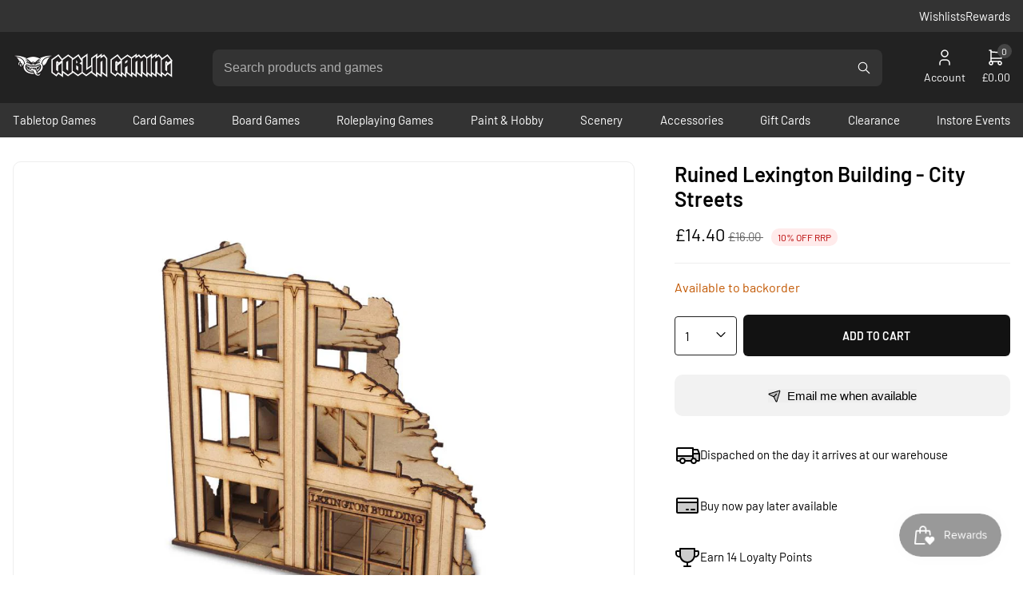

--- FILE ---
content_type: text/html; charset=utf-8
request_url: https://www.goblingaming.co.uk/products/ruined-lexington-building
body_size: 39705
content:
<!doctype html>
<html lang="en">
  <head>
    <meta charset="utf-8">
    <meta name="viewport" content="width=device-width,initial-scale=1">
    <meta name="theme-color" content="">

    <link rel="canonical" href="https://www.goblingaming.co.uk/products/ruined-lexington-building">
    <link rel="preconnect" href="https://cdn.shopify.com" crossorigin><link rel="icon" type="image/png" href="//www.goblingaming.co.uk/cdn/shop/files/favicon_54e1ab2d-5ba1-45c0-9999-2c05dc77c8e7.png?crop=center&height=32&v=1737109201&width=32"><title>TT Combat Ruined Lexington Building - City Streets - MDF Scenery - TTSCW-DCS-122</title>

    
      <meta name="description" content="City Scenics MDF Scenery Is Made From 3mm MDF, Easy To Assemble And Looks Great On The Tabletop - Buy Now, Get Free Royal Mail 24 UK Delivery Over ¬£75">
    

    <meta property="og:site_name" content="Goblin Gaming">
<meta property="og:url" content="https://www.goblingaming.co.uk/products/ruined-lexington-building">
<meta property="og:title" content="Ruined Lexington Building - City Streets">
<meta property="og:type" content="product">
<meta property="og:description" content="City Scenics MDF Scenery Is Made From 3mm MDF, Easy To Assemble And Looks Great On The Tabletop - Buy Now, Get Free Royal Mail 24 UK Delivery Over ¬£75"><meta property="og:price:amount" content="14.40">
  <meta property="og:price:currency" content="GBP"><meta property="og:image" content="http://www.goblingaming.co.uk/cdn/shop/products/ruined-lexington-building-city-scenics-mdf-tt-comb.jpg?v=1560804626&width=1200">
<meta property="og:image:secure_url" content="https://www.goblingaming.co.uk/cdn/shop/products/ruined-lexington-building-city-scenics-mdf-tt-comb.jpg?v=1560804626&width=1200">
<meta name="twitter:card" content="summary_large_image">
<meta name="twitter:title" content="Ruined Lexington Building - City Streets">
<meta name="twitter:description" content="City Scenics MDF Scenery Is Made From 3mm MDF, Easy To Assemble And Looks Great On The Tabletop - Buy Now, Get Free Royal Mail 24 UK Delivery Over ¬£75">


    <link href="//www.goblingaming.co.uk/cdn/shop/t/96/assets/base.css?v=6923291534828028631739359687" rel="stylesheet" type="text/css" media="all" />


    <style data-shopify>
      @font-face {
  font-family: Barlow;
  font-weight: 400;
  font-style: normal;
  font-display: swap;
  src: url("//www.goblingaming.co.uk/cdn/fonts/barlow/barlow_n4.038c60d7ea9ddb238b2f64ba6f463ba6c0b5e5ad.woff2") format("woff2"),
       url("//www.goblingaming.co.uk/cdn/fonts/barlow/barlow_n4.074a9f2b990b38aec7d56c68211821e455b6d075.woff") format("woff");
}

      @font-face {
  font-family: Barlow;
  font-weight: 600;
  font-style: normal;
  font-display: swap;
  src: url("//www.goblingaming.co.uk/cdn/fonts/barlow/barlow_n6.329f582a81f63f125e63c20a5a80ae9477df68e1.woff2") format("woff2"),
       url("//www.goblingaming.co.uk/cdn/fonts/barlow/barlow_n6.0163402e36247bcb8b02716880d0b39568412e9e.woff") format("woff");
}


      @font-face {
  font-family: Barlow;
  font-weight: 700;
  font-style: normal;
  font-display: swap;
  src: url("//www.goblingaming.co.uk/cdn/fonts/barlow/barlow_n7.691d1d11f150e857dcbc1c10ef03d825bc378d81.woff2") format("woff2"),
       url("//www.goblingaming.co.uk/cdn/fonts/barlow/barlow_n7.4fdbb1cb7da0e2c2f88492243ffa2b4f91924840.woff") format("woff");
}

      @font-face {
  font-family: Barlow;
  font-weight: 400;
  font-style: italic;
  font-display: swap;
  src: url("//www.goblingaming.co.uk/cdn/fonts/barlow/barlow_i4.8c59b6445f83f078b3520bad98b24d859431b377.woff2") format("woff2"),
       url("//www.goblingaming.co.uk/cdn/fonts/barlow/barlow_i4.bf7e6d69237bd02188410034976892368fd014c0.woff") format("woff");
}

      @font-face {
  font-family: Barlow;
  font-weight: 700;
  font-style: italic;
  font-display: swap;
  src: url("//www.goblingaming.co.uk/cdn/fonts/barlow/barlow_i7.50e19d6cc2ba5146fa437a5a7443c76d5d730103.woff2") format("woff2"),
       url("//www.goblingaming.co.uk/cdn/fonts/barlow/barlow_i7.47e9f98f1b094d912e6fd631cc3fe93d9f40964f.woff") format("woff");
}


      
        :root,
        .color-scheme-1 {
          --color-background: 248,248,248;

        
          --gradient-background: #f8f8f8;
        

        

        --color-accent: 51,51,51;
        --color-foreground: 34,34,34;
        --color-background-contrast: 184,184,184;
        --color-button: 18,18,18;
        --color-button-text: 255,255,255;
        --color-secondary-button: 248,248,248;
        --color-secondary-button-text: 0,0,0;
        --color-link: 18,18,18;
      }
      
        
        .color-scheme-2 {
          --color-background: 34,34,34;

        
          --gradient-background: #222222;
        

        

        --color-accent: 51,51,51;
        --color-foreground: 255,255,255;
        --color-background-contrast: 47,47,47;
        --color-button: 18,18,18;
        --color-button-text: 255,255,255;
        --color-secondary-button: 34,34,34;
        --color-secondary-button-text: 0,0,0;
        --color-link: 255,255,255;
      }
      

      .nonebody, .color-scheme-1, .color-scheme-2 {
        color: rgb(var(--color-foreground));
        background-color: rgb(var(--color-background));
      }

      :root {
        --font-body-family: Barlow, sans-serif;
        --font-body-style: normal;
        --font-body-weight: 400;
        --font-body-weight-bold: 700;

        --font-heading-family: Barlow, sans-serif;
        --font-heading-style: normal;
        --font-heading-weight: 600;

        --font-body-scale: 1.0;
        --font-heading-scale: 1.0;

        --page-width: 130rem;
        --page-width-margin: 0rem;

        --spacing-sections-desktop: 32px;
        --spacing-sections-mobile: 22px;

        --grid-desktop-vertical-spacing: 16px;
        --grid-desktop-horizontal-spacing: 16px;
        --grid-mobile-vertical-spacing: 8px;
        --grid-mobile-horizontal-spacing: 8px;
      }
    </style>

    <script>window.performance && window.performance.mark && window.performance.mark('shopify.content_for_header.start');</script><meta name="google-site-verification" content="Z2-Su0xTG1msk4ZMlzI9f4IPQGXitt_OViKgWF2YfXU">
<meta id="shopify-digital-wallet" name="shopify-digital-wallet" content="/2219474990/digital_wallets/dialog">
<meta name="shopify-checkout-api-token" content="ed6bf0eef63970ed663edad49db6d060">
<meta id="in-context-paypal-metadata" data-shop-id="2219474990" data-venmo-supported="false" data-environment="production" data-locale="en_US" data-paypal-v4="true" data-currency="GBP">
<link rel="alternate" type="application/json+oembed" href="https://www.goblingaming.co.uk/products/ruined-lexington-building.oembed">
<script async="async" src="/checkouts/internal/preloads.js?locale=en-GB"></script>
<script id="apple-pay-shop-capabilities" type="application/json">{"shopId":2219474990,"countryCode":"GB","currencyCode":"GBP","merchantCapabilities":["supports3DS"],"merchantId":"gid:\/\/shopify\/Shop\/2219474990","merchantName":"Goblin Gaming","requiredBillingContactFields":["postalAddress","email"],"requiredShippingContactFields":["postalAddress","email"],"shippingType":"shipping","supportedNetworks":["visa","maestro","masterCard"],"total":{"type":"pending","label":"Goblin Gaming","amount":"1.00"},"shopifyPaymentsEnabled":true,"supportsSubscriptions":true}</script>
<script id="shopify-features" type="application/json">{"accessToken":"ed6bf0eef63970ed663edad49db6d060","betas":["rich-media-storefront-analytics"],"domain":"www.goblingaming.co.uk","predictiveSearch":true,"shopId":2219474990,"locale":"en"}</script>
<script>var Shopify = Shopify || {};
Shopify.shop = "goblin-gaming-uk.myshopify.com";
Shopify.locale = "en";
Shopify.currency = {"active":"GBP","rate":"1.0"};
Shopify.country = "GB";
Shopify.theme = {"name":"New Theme","id":176154902906,"schema_name":"Blank Shopify Theme","schema_version":"1.0.0","theme_store_id":null,"role":"main"};
Shopify.theme.handle = "null";
Shopify.theme.style = {"id":null,"handle":null};
Shopify.cdnHost = "www.goblingaming.co.uk/cdn";
Shopify.routes = Shopify.routes || {};
Shopify.routes.root = "/";</script>
<script type="module">!function(o){(o.Shopify=o.Shopify||{}).modules=!0}(window);</script>
<script>!function(o){function n(){var o=[];function n(){o.push(Array.prototype.slice.apply(arguments))}return n.q=o,n}var t=o.Shopify=o.Shopify||{};t.loadFeatures=n(),t.autoloadFeatures=n()}(window);</script>
<script id="shop-js-analytics" type="application/json">{"pageType":"product"}</script>
<script defer="defer" async type="module" src="//www.goblingaming.co.uk/cdn/shopifycloud/shop-js/modules/v2/client.init-shop-cart-sync_BdyHc3Nr.en.esm.js"></script>
<script defer="defer" async type="module" src="//www.goblingaming.co.uk/cdn/shopifycloud/shop-js/modules/v2/chunk.common_Daul8nwZ.esm.js"></script>
<script type="module">
  await import("//www.goblingaming.co.uk/cdn/shopifycloud/shop-js/modules/v2/client.init-shop-cart-sync_BdyHc3Nr.en.esm.js");
await import("//www.goblingaming.co.uk/cdn/shopifycloud/shop-js/modules/v2/chunk.common_Daul8nwZ.esm.js");

  window.Shopify.SignInWithShop?.initShopCartSync?.({"fedCMEnabled":true,"windoidEnabled":true});

</script>
<script>(function() {
  var isLoaded = false;
  function asyncLoad() {
    if (isLoaded) return;
    isLoaded = true;
    var urls = ["https:\/\/ecommplugins-scripts.trustpilot.com\/v2.1\/js\/header.min.js?settings=eyJrZXkiOiJxYlowNUZEdFdJeFpBTU5EIiwicyI6InNrdSJ9\u0026shop=goblin-gaming-uk.myshopify.com","https:\/\/ecommplugins-scripts.trustpilot.com\/v2.1\/js\/success.min.js?settings=eyJrZXkiOiJxYlowNUZEdFdJeFpBTU5EIiwicyI6InNrdSIsInQiOlsib3JkZXJzL2Z1bGZpbGxlZCJdLCJ2IjoiIiwiYSI6IlNob3BpZnktMjAyMC0wMSJ9\u0026shop=goblin-gaming-uk.myshopify.com","https:\/\/ecommplugins-trustboxsettings.trustpilot.com\/goblin-gaming-uk.myshopify.com.js?settings=1741611201584\u0026shop=goblin-gaming-uk.myshopify.com"];
    for (var i = 0; i < urls.length; i++) {
      var s = document.createElement('script');
      s.type = 'text/javascript';
      s.async = true;
      s.src = urls[i];
      var x = document.getElementsByTagName('script')[0];
      x.parentNode.insertBefore(s, x);
    }
  };
  if(window.attachEvent) {
    window.attachEvent('onload', asyncLoad);
  } else {
    window.addEventListener('load', asyncLoad, false);
  }
})();</script>
<script id="__st">var __st={"a":2219474990,"offset":0,"reqid":"835ea062-7225-4c25-957f-ec262a615c1c-1768964395","pageurl":"www.goblingaming.co.uk\/products\/ruined-lexington-building","u":"eba6f403404d","p":"product","rtyp":"product","rid":1844474413102};</script>
<script>window.ShopifyPaypalV4VisibilityTracking = true;</script>
<script id="captcha-bootstrap">!function(){'use strict';const t='contact',e='account',n='new_comment',o=[[t,t],['blogs',n],['comments',n],[t,'customer']],c=[[e,'customer_login'],[e,'guest_login'],[e,'recover_customer_password'],[e,'create_customer']],r=t=>t.map((([t,e])=>`form[action*='/${t}']:not([data-nocaptcha='true']) input[name='form_type'][value='${e}']`)).join(','),a=t=>()=>t?[...document.querySelectorAll(t)].map((t=>t.form)):[];function s(){const t=[...o],e=r(t);return a(e)}const i='password',u='form_key',d=['recaptcha-v3-token','g-recaptcha-response','h-captcha-response',i],f=()=>{try{return window.sessionStorage}catch{return}},m='__shopify_v',_=t=>t.elements[u];function p(t,e,n=!1){try{const o=window.sessionStorage,c=JSON.parse(o.getItem(e)),{data:r}=function(t){const{data:e,action:n}=t;return t[m]||n?{data:e,action:n}:{data:t,action:n}}(c);for(const[e,n]of Object.entries(r))t.elements[e]&&(t.elements[e].value=n);n&&o.removeItem(e)}catch(o){console.error('form repopulation failed',{error:o})}}const l='form_type',E='cptcha';function T(t){t.dataset[E]=!0}const w=window,h=w.document,L='Shopify',v='ce_forms',y='captcha';let A=!1;((t,e)=>{const n=(g='f06e6c50-85a8-45c8-87d0-21a2b65856fe',I='https://cdn.shopify.com/shopifycloud/storefront-forms-hcaptcha/ce_storefront_forms_captcha_hcaptcha.v1.5.2.iife.js',D={infoText:'Protected by hCaptcha',privacyText:'Privacy',termsText:'Terms'},(t,e,n)=>{const o=w[L][v],c=o.bindForm;if(c)return c(t,g,e,D).then(n);var r;o.q.push([[t,g,e,D],n]),r=I,A||(h.body.append(Object.assign(h.createElement('script'),{id:'captcha-provider',async:!0,src:r})),A=!0)});var g,I,D;w[L]=w[L]||{},w[L][v]=w[L][v]||{},w[L][v].q=[],w[L][y]=w[L][y]||{},w[L][y].protect=function(t,e){n(t,void 0,e),T(t)},Object.freeze(w[L][y]),function(t,e,n,w,h,L){const[v,y,A,g]=function(t,e,n){const i=e?o:[],u=t?c:[],d=[...i,...u],f=r(d),m=r(i),_=r(d.filter((([t,e])=>n.includes(e))));return[a(f),a(m),a(_),s()]}(w,h,L),I=t=>{const e=t.target;return e instanceof HTMLFormElement?e:e&&e.form},D=t=>v().includes(t);t.addEventListener('submit',(t=>{const e=I(t);if(!e)return;const n=D(e)&&!e.dataset.hcaptchaBound&&!e.dataset.recaptchaBound,o=_(e),c=g().includes(e)&&(!o||!o.value);(n||c)&&t.preventDefault(),c&&!n&&(function(t){try{if(!f())return;!function(t){const e=f();if(!e)return;const n=_(t);if(!n)return;const o=n.value;o&&e.removeItem(o)}(t);const e=Array.from(Array(32),(()=>Math.random().toString(36)[2])).join('');!function(t,e){_(t)||t.append(Object.assign(document.createElement('input'),{type:'hidden',name:u})),t.elements[u].value=e}(t,e),function(t,e){const n=f();if(!n)return;const o=[...t.querySelectorAll(`input[type='${i}']`)].map((({name:t})=>t)),c=[...d,...o],r={};for(const[a,s]of new FormData(t).entries())c.includes(a)||(r[a]=s);n.setItem(e,JSON.stringify({[m]:1,action:t.action,data:r}))}(t,e)}catch(e){console.error('failed to persist form',e)}}(e),e.submit())}));const S=(t,e)=>{t&&!t.dataset[E]&&(n(t,e.some((e=>e===t))),T(t))};for(const o of['focusin','change'])t.addEventListener(o,(t=>{const e=I(t);D(e)&&S(e,y())}));const B=e.get('form_key'),M=e.get(l),P=B&&M;t.addEventListener('DOMContentLoaded',(()=>{const t=y();if(P)for(const e of t)e.elements[l].value===M&&p(e,B);[...new Set([...A(),...v().filter((t=>'true'===t.dataset.shopifyCaptcha))])].forEach((e=>S(e,t)))}))}(h,new URLSearchParams(w.location.search),n,t,e,['guest_login'])})(!0,!0)}();</script>
<script integrity="sha256-4kQ18oKyAcykRKYeNunJcIwy7WH5gtpwJnB7kiuLZ1E=" data-source-attribution="shopify.loadfeatures" defer="defer" src="//www.goblingaming.co.uk/cdn/shopifycloud/storefront/assets/storefront/load_feature-a0a9edcb.js" crossorigin="anonymous"></script>
<script data-source-attribution="shopify.dynamic_checkout.dynamic.init">var Shopify=Shopify||{};Shopify.PaymentButton=Shopify.PaymentButton||{isStorefrontPortableWallets:!0,init:function(){window.Shopify.PaymentButton.init=function(){};var t=document.createElement("script");t.src="https://www.goblingaming.co.uk/cdn/shopifycloud/portable-wallets/latest/portable-wallets.en.js",t.type="module",document.head.appendChild(t)}};
</script>
<script data-source-attribution="shopify.dynamic_checkout.buyer_consent">
  function portableWalletsHideBuyerConsent(e){var t=document.getElementById("shopify-buyer-consent"),n=document.getElementById("shopify-subscription-policy-button");t&&n&&(t.classList.add("hidden"),t.setAttribute("aria-hidden","true"),n.removeEventListener("click",e))}function portableWalletsShowBuyerConsent(e){var t=document.getElementById("shopify-buyer-consent"),n=document.getElementById("shopify-subscription-policy-button");t&&n&&(t.classList.remove("hidden"),t.removeAttribute("aria-hidden"),n.addEventListener("click",e))}window.Shopify?.PaymentButton&&(window.Shopify.PaymentButton.hideBuyerConsent=portableWalletsHideBuyerConsent,window.Shopify.PaymentButton.showBuyerConsent=portableWalletsShowBuyerConsent);
</script>
<script data-source-attribution="shopify.dynamic_checkout.cart.bootstrap">document.addEventListener("DOMContentLoaded",(function(){function t(){return document.querySelector("shopify-accelerated-checkout-cart, shopify-accelerated-checkout")}if(t())Shopify.PaymentButton.init();else{new MutationObserver((function(e,n){t()&&(Shopify.PaymentButton.init(),n.disconnect())})).observe(document.body,{childList:!0,subtree:!0})}}));
</script>
<script id='scb4127' type='text/javascript' async='' src='https://www.goblingaming.co.uk/cdn/shopifycloud/privacy-banner/storefront-banner.js'></script><link id="shopify-accelerated-checkout-styles" rel="stylesheet" media="screen" href="https://www.goblingaming.co.uk/cdn/shopifycloud/portable-wallets/latest/accelerated-checkout-backwards-compat.css" crossorigin="anonymous">
<style id="shopify-accelerated-checkout-cart">
        #shopify-buyer-consent {
  margin-top: 1em;
  display: inline-block;
  width: 100%;
}

#shopify-buyer-consent.hidden {
  display: none;
}

#shopify-subscription-policy-button {
  background: none;
  border: none;
  padding: 0;
  text-decoration: underline;
  font-size: inherit;
  cursor: pointer;
}

#shopify-subscription-policy-button::before {
  box-shadow: none;
}

      </style>

<script>window.performance && window.performance.mark && window.performance.mark('shopify.content_for_header.end');</script>

    <!-- Google tag (gtag.js) -->
    <script async src="https://www.googletagmanager.com/gtag/js?id=AW-962003484"></script>
    <script>
      window.dataLayer = window.dataLayer || [];
      function gtag(){dataLayer.push(arguments);}
      gtag('js', new Date());

      gtag('config', 'AW-962003484');
    </script>

    <script type="text/javascript">
      (function(c,l,a,r,i,t,y){
          c[a]=c[a]||function(){(c[a].q=c[a].q||[]).push(arguments)};
          t=l.createElement(r);t.async=1;t.src="https://www.clarity.ms/tag/"+i;
          y=l.getElementsByTagName(r)[0];y.parentNode.insertBefore(t,y);
      })(window, document, "clarity", "script", "hj8v4dqxyw");
    </script>

    <script type="application/ld+json">
      {
        "@context": "https://schema.org",
        "@type": "Organization",
        "name": "Goblin Gaming",
        "url": "https://www.goblingaming.co.uk/",
        "logo": "https://cdn.shopify.com/s/files/1/0022/1947/4990/files/social-image.png?v=1737728661",
        "sameAs": [
          "https://www.facebook.com/goblingamingUK",
          "https://x.com/goblingaminguk",
          "https://www.instagram.com/goblingaminguk"
        ]
      }
    </script>
  <!-- BEGIN app block: shopify://apps/judge-me-reviews/blocks/judgeme_core/61ccd3b1-a9f2-4160-9fe9-4fec8413e5d8 --><!-- Start of Judge.me Core -->






<link rel="dns-prefetch" href="https://cdnwidget.judge.me">
<link rel="dns-prefetch" href="https://cdn.judge.me">
<link rel="dns-prefetch" href="https://cdn1.judge.me">
<link rel="dns-prefetch" href="https://api.judge.me">

<script data-cfasync='false' class='jdgm-settings-script'>window.jdgmSettings={"pagination":5,"disable_web_reviews":false,"badge_no_review_text":"No reviews","badge_n_reviews_text":"{{ n }} review/reviews","hide_badge_preview_if_no_reviews":true,"badge_hide_text":false,"enforce_center_preview_badge":false,"widget_title":"Customer Reviews","widget_open_form_text":"Write a review","widget_close_form_text":"Cancel review","widget_refresh_page_text":"Refresh page","widget_summary_text":"Based on {{ number_of_reviews }} review/reviews","widget_no_review_text":"Be the first to write a review","widget_name_field_text":"Display name","widget_verified_name_field_text":"Verified Name (public)","widget_name_placeholder_text":"Display name","widget_required_field_error_text":"This field is required.","widget_email_field_text":"Email address","widget_verified_email_field_text":"Verified Email (private, can not be edited)","widget_email_placeholder_text":"Your email address","widget_email_field_error_text":"Please enter a valid email address.","widget_rating_field_text":"Rating","widget_review_title_field_text":"Review Title","widget_review_title_placeholder_text":"Give your review a title","widget_review_body_field_text":"Review content","widget_review_body_placeholder_text":"Start writing here...","widget_pictures_field_text":"Picture/Video (optional)","widget_submit_review_text":"Submit Review","widget_submit_verified_review_text":"Submit Verified Review","widget_submit_success_msg_with_auto_publish":"Thank you! Please refresh the page in a few moments to see your review. You can remove or edit your review by logging into \u003ca href='https://judge.me/login' target='_blank' rel='nofollow noopener'\u003eJudge.me\u003c/a\u003e","widget_submit_success_msg_no_auto_publish":"Thank you! Your review will be published as soon as it is approved by the shop admin. You can remove or edit your review by logging into \u003ca href='https://judge.me/login' target='_blank' rel='nofollow noopener'\u003eJudge.me\u003c/a\u003e","widget_show_default_reviews_out_of_total_text":"Showing {{ n_reviews_shown }} out of {{ n_reviews }} reviews.","widget_show_all_link_text":"Show all","widget_show_less_link_text":"Show less","widget_author_said_text":"{{ reviewer_name }} said:","widget_days_text":"{{ n }} days ago","widget_weeks_text":"{{ n }} week/weeks ago","widget_months_text":"{{ n }} month/months ago","widget_years_text":"{{ n }} year/years ago","widget_yesterday_text":"Yesterday","widget_today_text":"Today","widget_replied_text":"\u003e\u003e {{ shop_name }} replied:","widget_read_more_text":"Read more","widget_reviewer_name_as_initial":"","widget_rating_filter_color":"#fbcd0a","widget_rating_filter_see_all_text":"See all reviews","widget_sorting_most_recent_text":"Most Recent","widget_sorting_highest_rating_text":"Highest Rating","widget_sorting_lowest_rating_text":"Lowest Rating","widget_sorting_with_pictures_text":"Only Pictures","widget_sorting_most_helpful_text":"Most Helpful","widget_open_question_form_text":"Ask a question","widget_reviews_subtab_text":"Reviews","widget_questions_subtab_text":"Questions","widget_question_label_text":"Question","widget_answer_label_text":"Answer","widget_question_placeholder_text":"Write your question here","widget_submit_question_text":"Submit Question","widget_question_submit_success_text":"Thank you for your question! We will notify you once it gets answered.","verified_badge_text":"Verified","verified_badge_bg_color":"","verified_badge_text_color":"","verified_badge_placement":"left-of-reviewer-name","widget_review_max_height":"","widget_hide_border":false,"widget_social_share":false,"widget_thumb":false,"widget_review_location_show":false,"widget_location_format":"","all_reviews_include_out_of_store_products":true,"all_reviews_out_of_store_text":"(out of store)","all_reviews_pagination":100,"all_reviews_product_name_prefix_text":"about","enable_review_pictures":true,"enable_question_anwser":false,"widget_theme":"default","review_date_format":"dd/mm/yy","default_sort_method":"most-recent","widget_product_reviews_subtab_text":"Product Reviews","widget_shop_reviews_subtab_text":"Shop Reviews","widget_other_products_reviews_text":"Reviews for other products","widget_store_reviews_subtab_text":"Store reviews","widget_no_store_reviews_text":"This store hasn't received any reviews yet","widget_web_restriction_product_reviews_text":"This product hasn't received any reviews yet","widget_no_items_text":"No items found","widget_show_more_text":"Show more","widget_write_a_store_review_text":"Write a Store Review","widget_other_languages_heading":"Reviews in Other Languages","widget_translate_review_text":"Translate review to {{ language }}","widget_translating_review_text":"Translating...","widget_show_original_translation_text":"Show original ({{ language }})","widget_translate_review_failed_text":"Review couldn't be translated.","widget_translate_review_retry_text":"Retry","widget_translate_review_try_again_later_text":"Try again later","show_product_url_for_grouped_product":false,"widget_sorting_pictures_first_text":"Pictures First","show_pictures_on_all_rev_page_mobile":false,"show_pictures_on_all_rev_page_desktop":false,"floating_tab_hide_mobile_install_preference":false,"floating_tab_button_name":"★ Reviews","floating_tab_title":"Let customers speak for us","floating_tab_button_color":"","floating_tab_button_background_color":"","floating_tab_url":"","floating_tab_url_enabled":false,"floating_tab_tab_style":"text","all_reviews_text_badge_text":"Customers rate us {{ shop.metafields.judgeme.all_reviews_rating | round: 1 }}/5 based on {{ shop.metafields.judgeme.all_reviews_count }} reviews.","all_reviews_text_badge_text_branded_style":"{{ shop.metafields.judgeme.all_reviews_rating | round: 1 }} out of 5 stars based on {{ shop.metafields.judgeme.all_reviews_count }} reviews","is_all_reviews_text_badge_a_link":false,"show_stars_for_all_reviews_text_badge":false,"all_reviews_text_badge_url":"","all_reviews_text_style":"branded","all_reviews_text_color_style":"judgeme_brand_color","all_reviews_text_color":"#108474","all_reviews_text_show_jm_brand":false,"featured_carousel_show_header":true,"featured_carousel_title":"Let customers speak for us","testimonials_carousel_title":"Customers are saying","videos_carousel_title":"Real customer stories","cards_carousel_title":"Customers are saying","featured_carousel_count_text":"from {{ n }} reviews","featured_carousel_add_link_to_all_reviews_page":false,"featured_carousel_url":"","featured_carousel_show_images":true,"featured_carousel_autoslide_interval":5,"featured_carousel_arrows_on_the_sides":false,"featured_carousel_height":250,"featured_carousel_width":80,"featured_carousel_image_size":0,"featured_carousel_image_height":250,"featured_carousel_arrow_color":"#eeeeee","verified_count_badge_style":"branded","verified_count_badge_orientation":"horizontal","verified_count_badge_color_style":"judgeme_brand_color","verified_count_badge_color":"#108474","is_verified_count_badge_a_link":false,"verified_count_badge_url":"","verified_count_badge_show_jm_brand":true,"widget_rating_preset_default":5,"widget_first_sub_tab":"product-reviews","widget_show_histogram":true,"widget_histogram_use_custom_color":false,"widget_pagination_use_custom_color":false,"widget_star_use_custom_color":false,"widget_verified_badge_use_custom_color":false,"widget_write_review_use_custom_color":false,"picture_reminder_submit_button":"Upload Pictures","enable_review_videos":false,"mute_video_by_default":false,"widget_sorting_videos_first_text":"Videos First","widget_review_pending_text":"Pending","featured_carousel_items_for_large_screen":3,"social_share_options_order":"Facebook,Twitter","remove_microdata_snippet":true,"disable_json_ld":false,"enable_json_ld_products":false,"preview_badge_show_question_text":false,"preview_badge_no_question_text":"No questions","preview_badge_n_question_text":"{{ number_of_questions }} question/questions","qa_badge_show_icon":false,"qa_badge_position":"below","remove_judgeme_branding":true,"widget_add_search_bar":false,"widget_search_bar_placeholder":"Search","widget_sorting_verified_only_text":"Verified only","featured_carousel_theme":"default","featured_carousel_show_rating":true,"featured_carousel_show_title":true,"featured_carousel_show_body":true,"featured_carousel_show_date":false,"featured_carousel_show_reviewer":true,"featured_carousel_show_product":false,"featured_carousel_header_background_color":"#108474","featured_carousel_header_text_color":"#ffffff","featured_carousel_name_product_separator":"reviewed","featured_carousel_full_star_background":"#108474","featured_carousel_empty_star_background":"#dadada","featured_carousel_vertical_theme_background":"#f9fafb","featured_carousel_verified_badge_enable":true,"featured_carousel_verified_badge_color":"#108474","featured_carousel_border_style":"round","featured_carousel_review_line_length_limit":3,"featured_carousel_more_reviews_button_text":"Read more reviews","featured_carousel_view_product_button_text":"View product","all_reviews_page_load_reviews_on":"scroll","all_reviews_page_load_more_text":"Load More Reviews","disable_fb_tab_reviews":false,"enable_ajax_cdn_cache":false,"widget_advanced_speed_features":5,"widget_public_name_text":"displayed publicly like","default_reviewer_name":"John Smith","default_reviewer_name_has_non_latin":true,"widget_reviewer_anonymous":"Anonymous","medals_widget_title":"Judge.me Review Medals","medals_widget_background_color":"#f9fafb","medals_widget_position":"footer_all_pages","medals_widget_border_color":"#f9fafb","medals_widget_verified_text_position":"left","medals_widget_use_monochromatic_version":false,"medals_widget_elements_color":"#108474","show_reviewer_avatar":true,"widget_invalid_yt_video_url_error_text":"Not a YouTube video URL","widget_max_length_field_error_text":"Please enter no more than {0} characters.","widget_show_country_flag":false,"widget_show_collected_via_shop_app":true,"widget_verified_by_shop_badge_style":"light","widget_verified_by_shop_text":"Verified by Shop","widget_show_photo_gallery":true,"widget_load_with_code_splitting":true,"widget_ugc_install_preference":false,"widget_ugc_title":"Made by us, Shared by you","widget_ugc_subtitle":"Tag us to see your picture featured in our page","widget_ugc_arrows_color":"#ffffff","widget_ugc_primary_button_text":"Buy Now","widget_ugc_primary_button_background_color":"#108474","widget_ugc_primary_button_text_color":"#ffffff","widget_ugc_primary_button_border_width":"0","widget_ugc_primary_button_border_style":"none","widget_ugc_primary_button_border_color":"#108474","widget_ugc_primary_button_border_radius":"25","widget_ugc_secondary_button_text":"Load More","widget_ugc_secondary_button_background_color":"#ffffff","widget_ugc_secondary_button_text_color":"#108474","widget_ugc_secondary_button_border_width":"2","widget_ugc_secondary_button_border_style":"solid","widget_ugc_secondary_button_border_color":"#108474","widget_ugc_secondary_button_border_radius":"25","widget_ugc_reviews_button_text":"View Reviews","widget_ugc_reviews_button_background_color":"#ffffff","widget_ugc_reviews_button_text_color":"#108474","widget_ugc_reviews_button_border_width":"2","widget_ugc_reviews_button_border_style":"solid","widget_ugc_reviews_button_border_color":"#108474","widget_ugc_reviews_button_border_radius":"25","widget_ugc_reviews_button_link_to":"judgeme-reviews-page","widget_ugc_show_post_date":true,"widget_ugc_max_width":"800","widget_rating_metafield_value_type":true,"widget_primary_color":"#222222","widget_enable_secondary_color":false,"widget_secondary_color":"#edf5f5","widget_summary_average_rating_text":"{{ average_rating }} out of 5","widget_media_grid_title":"Customer photos \u0026 videos","widget_media_grid_see_more_text":"See more","widget_round_style":false,"widget_show_product_medals":true,"widget_verified_by_judgeme_text":"Verified by Judge.me","widget_show_store_medals":true,"widget_verified_by_judgeme_text_in_store_medals":"Verified by Judge.me","widget_media_field_exceed_quantity_message":"Sorry, we can only accept {{ max_media }} for one review.","widget_media_field_exceed_limit_message":"{{ file_name }} is too large, please select a {{ media_type }} less than {{ size_limit }}MB.","widget_review_submitted_text":"Review Submitted!","widget_question_submitted_text":"Question Submitted!","widget_close_form_text_question":"Cancel","widget_write_your_answer_here_text":"Write your answer here","widget_enabled_branded_link":true,"widget_show_collected_by_judgeme":false,"widget_reviewer_name_color":"","widget_write_review_text_color":"","widget_write_review_bg_color":"","widget_collected_by_judgeme_text":"collected by Judge.me","widget_pagination_type":"standard","widget_load_more_text":"Load More","widget_load_more_color":"#108474","widget_full_review_text":"Full Review","widget_read_more_reviews_text":"Read More Reviews","widget_read_questions_text":"Read Questions","widget_questions_and_answers_text":"Questions \u0026 Answers","widget_verified_by_text":"Verified by","widget_verified_text":"Verified","widget_number_of_reviews_text":"{{ number_of_reviews }} reviews","widget_back_button_text":"Back","widget_next_button_text":"Next","widget_custom_forms_filter_button":"Filters","custom_forms_style":"horizontal","widget_show_review_information":false,"how_reviews_are_collected":"How reviews are collected?","widget_show_review_keywords":false,"widget_gdpr_statement":"How we use your data: We'll only contact you about the review you left, and only if necessary. By submitting your review, you agree to Judge.me's \u003ca href='https://judge.me/terms' target='_blank' rel='nofollow noopener'\u003eterms\u003c/a\u003e, \u003ca href='https://judge.me/privacy' target='_blank' rel='nofollow noopener'\u003eprivacy\u003c/a\u003e and \u003ca href='https://judge.me/content-policy' target='_blank' rel='nofollow noopener'\u003econtent\u003c/a\u003e policies.","widget_multilingual_sorting_enabled":false,"widget_translate_review_content_enabled":false,"widget_translate_review_content_method":"manual","popup_widget_review_selection":"automatically_with_pictures","popup_widget_round_border_style":true,"popup_widget_show_title":true,"popup_widget_show_body":true,"popup_widget_show_reviewer":false,"popup_widget_show_product":true,"popup_widget_show_pictures":true,"popup_widget_use_review_picture":true,"popup_widget_show_on_home_page":true,"popup_widget_show_on_product_page":true,"popup_widget_show_on_collection_page":true,"popup_widget_show_on_cart_page":true,"popup_widget_position":"bottom_left","popup_widget_first_review_delay":5,"popup_widget_duration":5,"popup_widget_interval":5,"popup_widget_review_count":5,"popup_widget_hide_on_mobile":true,"review_snippet_widget_round_border_style":true,"review_snippet_widget_card_color":"#FFFFFF","review_snippet_widget_slider_arrows_background_color":"#FFFFFF","review_snippet_widget_slider_arrows_color":"#000000","review_snippet_widget_star_color":"#108474","show_product_variant":false,"all_reviews_product_variant_label_text":"Variant: ","widget_show_verified_branding":false,"widget_ai_summary_title":"Customers say","widget_ai_summary_disclaimer":"AI-powered review summary based on recent customer reviews","widget_show_ai_summary":false,"widget_show_ai_summary_bg":false,"widget_show_review_title_input":true,"redirect_reviewers_invited_via_email":"external_form","request_store_review_after_product_review":false,"request_review_other_products_in_order":false,"review_form_color_scheme":"default","review_form_corner_style":"square","review_form_star_color":{},"review_form_text_color":"#333333","review_form_background_color":"#ffffff","review_form_field_background_color":"#fafafa","review_form_button_color":{},"review_form_button_text_color":"#ffffff","review_form_modal_overlay_color":"#000000","review_content_screen_title_text":"How would you rate this product?","review_content_introduction_text":"We would love it if you would share a bit about your experience.","store_review_form_title_text":"How would you rate this store?","store_review_form_introduction_text":"We would love it if you would share a bit about your experience.","show_review_guidance_text":true,"one_star_review_guidance_text":"Poor","five_star_review_guidance_text":"Great","customer_information_screen_title_text":"About you","customer_information_introduction_text":"Please tell us more about you.","custom_questions_screen_title_text":"Your experience in more detail","custom_questions_introduction_text":"Here are a few questions to help us understand more about your experience.","review_submitted_screen_title_text":"Thanks for your review!","review_submitted_screen_thank_you_text":"We are processing it and it will appear on the store soon.","review_submitted_screen_email_verification_text":"Please confirm your email by clicking the link we just sent you. This helps us keep reviews authentic.","review_submitted_request_store_review_text":"Would you like to share your experience of shopping with us?","review_submitted_review_other_products_text":"Would you like to review these products?","store_review_screen_title_text":"Would you like to share your experience of shopping with us?","store_review_introduction_text":"We value your feedback and use it to improve. Please share any thoughts or suggestions you have.","reviewer_media_screen_title_picture_text":"Share a picture","reviewer_media_introduction_picture_text":"Upload a photo to support your review.","reviewer_media_screen_title_video_text":"Share a video","reviewer_media_introduction_video_text":"Upload a video to support your review.","reviewer_media_screen_title_picture_or_video_text":"Share a picture or video","reviewer_media_introduction_picture_or_video_text":"Upload a photo or video to support your review.","reviewer_media_youtube_url_text":"Paste your Youtube URL here","advanced_settings_next_step_button_text":"Next","advanced_settings_close_review_button_text":"Close","modal_write_review_flow":false,"write_review_flow_required_text":"Required","write_review_flow_privacy_message_text":"We respect your privacy.","write_review_flow_anonymous_text":"Post review as anonymous","write_review_flow_visibility_text":"This won't be visible to other customers.","write_review_flow_multiple_selection_help_text":"Select as many as you like","write_review_flow_single_selection_help_text":"Select one option","write_review_flow_required_field_error_text":"This field is required","write_review_flow_invalid_email_error_text":"Please enter a valid email address","write_review_flow_max_length_error_text":"Max. {{ max_length }} characters.","write_review_flow_media_upload_text":"\u003cb\u003eClick to upload\u003c/b\u003e or drag and drop","write_review_flow_gdpr_statement":"We'll only contact you about your review if necessary. By submitting your review, you agree to our \u003ca href='https://judge.me/terms' target='_blank' rel='nofollow noopener'\u003eterms and conditions\u003c/a\u003e and \u003ca href='https://judge.me/privacy' target='_blank' rel='nofollow noopener'\u003eprivacy policy\u003c/a\u003e.","rating_only_reviews_enabled":false,"show_negative_reviews_help_screen":false,"new_review_flow_help_screen_rating_threshold":3,"negative_review_resolution_screen_title_text":"Tell us more","negative_review_resolution_text":"Your experience matters to us. If there were issues with your purchase, we're here to help. Feel free to reach out to us, we'd love the opportunity to make things right.","negative_review_resolution_button_text":"Contact us","negative_review_resolution_proceed_with_review_text":"Leave a review","negative_review_resolution_subject":"Issue with purchase from {{ shop_name }}.{{ order_name }}","preview_badge_collection_page_install_status":false,"widget_review_custom_css":".jdgm-write-rev-link,\n.jdgm-ask-question-btn {\n  border-radius: 8px;\nfont-weight: 600;\nfont-size: 14px;\nfont-family: Barlow, sans-serif;\ntext-transform: uppercase;\n}\n\n.jdgm-form__fieldset p {\ndisplay: none;\n}","preview_badge_custom_css":"","preview_badge_stars_count":"5-stars","featured_carousel_custom_css":"","floating_tab_custom_css":"","all_reviews_widget_custom_css":"","medals_widget_custom_css":"","verified_badge_custom_css":"","all_reviews_text_custom_css":"","transparency_badges_collected_via_store_invite":false,"transparency_badges_from_another_provider":false,"transparency_badges_collected_from_store_visitor":false,"transparency_badges_collected_by_verified_review_provider":false,"transparency_badges_earned_reward":false,"transparency_badges_collected_via_store_invite_text":"Review collected via store invitation","transparency_badges_from_another_provider_text":"Review collected from another provider","transparency_badges_collected_from_store_visitor_text":"Review collected from a store visitor","transparency_badges_written_in_google_text":"Review written in Google","transparency_badges_written_in_etsy_text":"Review written in Etsy","transparency_badges_written_in_shop_app_text":"Review written in Shop App","transparency_badges_earned_reward_text":"Review earned a reward for future purchase","product_review_widget_per_page":10,"widget_store_review_label_text":"Review about the store","checkout_comment_extension_title_on_product_page":"Customer Comments","checkout_comment_extension_num_latest_comment_show":5,"checkout_comment_extension_format":"name_and_timestamp","checkout_comment_customer_name":"last_initial","checkout_comment_comment_notification":true,"preview_badge_collection_page_install_preference":false,"preview_badge_home_page_install_preference":false,"preview_badge_product_page_install_preference":false,"review_widget_install_preference":"","review_carousel_install_preference":false,"floating_reviews_tab_install_preference":"none","verified_reviews_count_badge_install_preference":false,"all_reviews_text_install_preference":false,"review_widget_best_location":false,"judgeme_medals_install_preference":false,"review_widget_revamp_enabled":false,"review_widget_qna_enabled":false,"review_widget_header_theme":"minimal","review_widget_widget_title_enabled":true,"review_widget_header_text_size":"medium","review_widget_header_text_weight":"regular","review_widget_average_rating_style":"compact","review_widget_bar_chart_enabled":true,"review_widget_bar_chart_type":"numbers","review_widget_bar_chart_style":"standard","review_widget_expanded_media_gallery_enabled":false,"review_widget_reviews_section_theme":"standard","review_widget_image_style":"thumbnails","review_widget_review_image_ratio":"square","review_widget_stars_size":"medium","review_widget_verified_badge":"standard_text","review_widget_review_title_text_size":"medium","review_widget_review_text_size":"medium","review_widget_review_text_length":"medium","review_widget_number_of_columns_desktop":3,"review_widget_carousel_transition_speed":5,"review_widget_custom_questions_answers_display":"always","review_widget_button_text_color":"#FFFFFF","review_widget_text_color":"#000000","review_widget_lighter_text_color":"#7B7B7B","review_widget_corner_styling":"soft","review_widget_review_word_singular":"review","review_widget_review_word_plural":"reviews","review_widget_voting_label":"Helpful?","review_widget_shop_reply_label":"Reply from {{ shop_name }}:","review_widget_filters_title":"Filters","qna_widget_question_word_singular":"Question","qna_widget_question_word_plural":"Questions","qna_widget_answer_reply_label":"Answer from {{ answerer_name }}:","qna_content_screen_title_text":"Ask a question about this product","qna_widget_question_required_field_error_text":"Please enter your question.","qna_widget_flow_gdpr_statement":"We'll only contact you about your question if necessary. By submitting your question, you agree to our \u003ca href='https://judge.me/terms' target='_blank' rel='nofollow noopener'\u003eterms and conditions\u003c/a\u003e and \u003ca href='https://judge.me/privacy' target='_blank' rel='nofollow noopener'\u003eprivacy policy\u003c/a\u003e.","qna_widget_question_submitted_text":"Thanks for your question!","qna_widget_close_form_text_question":"Close","qna_widget_question_submit_success_text":"We’ll notify you by email when your question is answered.","all_reviews_widget_v2025_enabled":false,"all_reviews_widget_v2025_header_theme":"default","all_reviews_widget_v2025_widget_title_enabled":true,"all_reviews_widget_v2025_header_text_size":"medium","all_reviews_widget_v2025_header_text_weight":"regular","all_reviews_widget_v2025_average_rating_style":"compact","all_reviews_widget_v2025_bar_chart_enabled":true,"all_reviews_widget_v2025_bar_chart_type":"numbers","all_reviews_widget_v2025_bar_chart_style":"standard","all_reviews_widget_v2025_expanded_media_gallery_enabled":false,"all_reviews_widget_v2025_show_store_medals":true,"all_reviews_widget_v2025_show_photo_gallery":true,"all_reviews_widget_v2025_show_review_keywords":false,"all_reviews_widget_v2025_show_ai_summary":false,"all_reviews_widget_v2025_show_ai_summary_bg":false,"all_reviews_widget_v2025_add_search_bar":false,"all_reviews_widget_v2025_default_sort_method":"most-recent","all_reviews_widget_v2025_reviews_per_page":10,"all_reviews_widget_v2025_reviews_section_theme":"default","all_reviews_widget_v2025_image_style":"thumbnails","all_reviews_widget_v2025_review_image_ratio":"square","all_reviews_widget_v2025_stars_size":"medium","all_reviews_widget_v2025_verified_badge":"bold_badge","all_reviews_widget_v2025_review_title_text_size":"medium","all_reviews_widget_v2025_review_text_size":"medium","all_reviews_widget_v2025_review_text_length":"medium","all_reviews_widget_v2025_number_of_columns_desktop":3,"all_reviews_widget_v2025_carousel_transition_speed":5,"all_reviews_widget_v2025_custom_questions_answers_display":"always","all_reviews_widget_v2025_show_product_variant":false,"all_reviews_widget_v2025_show_reviewer_avatar":true,"all_reviews_widget_v2025_reviewer_name_as_initial":"","all_reviews_widget_v2025_review_location_show":false,"all_reviews_widget_v2025_location_format":"","all_reviews_widget_v2025_show_country_flag":false,"all_reviews_widget_v2025_verified_by_shop_badge_style":"light","all_reviews_widget_v2025_social_share":false,"all_reviews_widget_v2025_social_share_options_order":"Facebook,Twitter,LinkedIn,Pinterest","all_reviews_widget_v2025_pagination_type":"standard","all_reviews_widget_v2025_button_text_color":"#FFFFFF","all_reviews_widget_v2025_text_color":"#000000","all_reviews_widget_v2025_lighter_text_color":"#7B7B7B","all_reviews_widget_v2025_corner_styling":"soft","all_reviews_widget_v2025_title":"Customer reviews","all_reviews_widget_v2025_ai_summary_title":"Customers say about this store","all_reviews_widget_v2025_no_review_text":"Be the first to write a review","platform":"shopify","branding_url":"https://app.judge.me/reviews","branding_text":"Powered by Judge.me","locale":"en","reply_name":"Goblin Gaming","widget_version":"3.0","footer":true,"autopublish":true,"review_dates":true,"enable_custom_form":false,"shop_locale":"en","enable_multi_locales_translations":true,"show_review_title_input":true,"review_verification_email_status":"never","can_be_branded":true,"reply_name_text":"Goblin Gaming"};</script> <style class='jdgm-settings-style'>.jdgm-xx{left:0}:root{--jdgm-primary-color: #222;--jdgm-secondary-color: rgba(34,34,34,0.1);--jdgm-star-color: #222;--jdgm-write-review-text-color: white;--jdgm-write-review-bg-color: #222222;--jdgm-paginate-color: #222;--jdgm-border-radius: 0;--jdgm-reviewer-name-color: #222222}.jdgm-histogram__bar-content{background-color:#222}.jdgm-rev[data-verified-buyer=true] .jdgm-rev__icon.jdgm-rev__icon:after,.jdgm-rev__buyer-badge.jdgm-rev__buyer-badge{color:white;background-color:#222}.jdgm-review-widget--small .jdgm-gallery.jdgm-gallery .jdgm-gallery__thumbnail-link:nth-child(8) .jdgm-gallery__thumbnail-wrapper.jdgm-gallery__thumbnail-wrapper:before{content:"See more"}@media only screen and (min-width: 768px){.jdgm-gallery.jdgm-gallery .jdgm-gallery__thumbnail-link:nth-child(8) .jdgm-gallery__thumbnail-wrapper.jdgm-gallery__thumbnail-wrapper:before{content:"See more"}}.jdgm-prev-badge[data-average-rating='0.00']{display:none !important}.jdgm-author-all-initials{display:none !important}.jdgm-author-last-initial{display:none !important}.jdgm-rev-widg__title{visibility:hidden}.jdgm-rev-widg__summary-text{visibility:hidden}.jdgm-prev-badge__text{visibility:hidden}.jdgm-rev__prod-link-prefix:before{content:'about'}.jdgm-rev__variant-label:before{content:'Variant: '}.jdgm-rev__out-of-store-text:before{content:'(out of store)'}@media only screen and (min-width: 768px){.jdgm-rev__pics .jdgm-rev_all-rev-page-picture-separator,.jdgm-rev__pics .jdgm-rev__product-picture{display:none}}@media only screen and (max-width: 768px){.jdgm-rev__pics .jdgm-rev_all-rev-page-picture-separator,.jdgm-rev__pics .jdgm-rev__product-picture{display:none}}.jdgm-preview-badge[data-template="product"]{display:none !important}.jdgm-preview-badge[data-template="collection"]{display:none !important}.jdgm-preview-badge[data-template="index"]{display:none !important}.jdgm-review-widget[data-from-snippet="true"]{display:none !important}.jdgm-verified-count-badget[data-from-snippet="true"]{display:none !important}.jdgm-carousel-wrapper[data-from-snippet="true"]{display:none !important}.jdgm-all-reviews-text[data-from-snippet="true"]{display:none !important}.jdgm-medals-section[data-from-snippet="true"]{display:none !important}.jdgm-ugc-media-wrapper[data-from-snippet="true"]{display:none !important}.jdgm-rev__transparency-badge[data-badge-type="review_collected_via_store_invitation"]{display:none !important}.jdgm-rev__transparency-badge[data-badge-type="review_collected_from_another_provider"]{display:none !important}.jdgm-rev__transparency-badge[data-badge-type="review_collected_from_store_visitor"]{display:none !important}.jdgm-rev__transparency-badge[data-badge-type="review_written_in_etsy"]{display:none !important}.jdgm-rev__transparency-badge[data-badge-type="review_written_in_google_business"]{display:none !important}.jdgm-rev__transparency-badge[data-badge-type="review_written_in_shop_app"]{display:none !important}.jdgm-rev__transparency-badge[data-badge-type="review_earned_for_future_purchase"]{display:none !important}.jdgm-review-snippet-widget .jdgm-rev-snippet-widget__cards-container .jdgm-rev-snippet-card{border-radius:8px;background:#fff}.jdgm-review-snippet-widget .jdgm-rev-snippet-widget__cards-container .jdgm-rev-snippet-card__rev-rating .jdgm-star{color:#108474}.jdgm-review-snippet-widget .jdgm-rev-snippet-widget__prev-btn,.jdgm-review-snippet-widget .jdgm-rev-snippet-widget__next-btn{border-radius:50%;background:#fff}.jdgm-review-snippet-widget .jdgm-rev-snippet-widget__prev-btn>svg,.jdgm-review-snippet-widget .jdgm-rev-snippet-widget__next-btn>svg{fill:#000}.jdgm-full-rev-modal.rev-snippet-widget .jm-mfp-container .jm-mfp-content,.jdgm-full-rev-modal.rev-snippet-widget .jm-mfp-container .jdgm-full-rev__icon,.jdgm-full-rev-modal.rev-snippet-widget .jm-mfp-container .jdgm-full-rev__pic-img,.jdgm-full-rev-modal.rev-snippet-widget .jm-mfp-container .jdgm-full-rev__reply{border-radius:8px}.jdgm-full-rev-modal.rev-snippet-widget .jm-mfp-container .jdgm-full-rev[data-verified-buyer="true"] .jdgm-full-rev__icon::after{border-radius:8px}.jdgm-full-rev-modal.rev-snippet-widget .jm-mfp-container .jdgm-full-rev .jdgm-rev__buyer-badge{border-radius:calc( 8px / 2 )}.jdgm-full-rev-modal.rev-snippet-widget .jm-mfp-container .jdgm-full-rev .jdgm-full-rev__replier::before{content:'Goblin Gaming'}.jdgm-full-rev-modal.rev-snippet-widget .jm-mfp-container .jdgm-full-rev .jdgm-full-rev__product-button{border-radius:calc( 8px * 6 )}
</style> <style class='jdgm-settings-style'>.jdgm-review-widget .jdgm-write-rev-link,.jdgm-review-widget .jdgm-ask-question-btn{border-radius:8px;font-weight:600;font-size:14px;font-family:Barlow, sans-serif;text-transform:uppercase}.jdgm-review-widget .jdgm-form__fieldset p{display:none}
</style>

  
  
  
  <style class='jdgm-miracle-styles'>
  @-webkit-keyframes jdgm-spin{0%{-webkit-transform:rotate(0deg);-ms-transform:rotate(0deg);transform:rotate(0deg)}100%{-webkit-transform:rotate(359deg);-ms-transform:rotate(359deg);transform:rotate(359deg)}}@keyframes jdgm-spin{0%{-webkit-transform:rotate(0deg);-ms-transform:rotate(0deg);transform:rotate(0deg)}100%{-webkit-transform:rotate(359deg);-ms-transform:rotate(359deg);transform:rotate(359deg)}}@font-face{font-family:'JudgemeStar';src:url("[data-uri]") format("woff");font-weight:normal;font-style:normal}.jdgm-star{font-family:'JudgemeStar';display:inline !important;text-decoration:none !important;padding:0 4px 0 0 !important;margin:0 !important;font-weight:bold;opacity:1;-webkit-font-smoothing:antialiased;-moz-osx-font-smoothing:grayscale}.jdgm-star:hover{opacity:1}.jdgm-star:last-of-type{padding:0 !important}.jdgm-star.jdgm--on:before{content:"\e000"}.jdgm-star.jdgm--off:before{content:"\e001"}.jdgm-star.jdgm--half:before{content:"\e002"}.jdgm-widget *{margin:0;line-height:1.4;-webkit-box-sizing:border-box;-moz-box-sizing:border-box;box-sizing:border-box;-webkit-overflow-scrolling:touch}.jdgm-hidden{display:none !important;visibility:hidden !important}.jdgm-temp-hidden{display:none}.jdgm-spinner{width:40px;height:40px;margin:auto;border-radius:50%;border-top:2px solid #eee;border-right:2px solid #eee;border-bottom:2px solid #eee;border-left:2px solid #ccc;-webkit-animation:jdgm-spin 0.8s infinite linear;animation:jdgm-spin 0.8s infinite linear}.jdgm-spinner:empty{display:block}.jdgm-prev-badge{display:block !important}

</style>


  
  
   


<script data-cfasync='false' class='jdgm-script'>
!function(e){window.jdgm=window.jdgm||{},jdgm.CDN_HOST="https://cdnwidget.judge.me/",jdgm.CDN_HOST_ALT="https://cdn2.judge.me/cdn/widget_frontend/",jdgm.API_HOST="https://api.judge.me/",jdgm.CDN_BASE_URL="https://cdn.shopify.com/extensions/019bdc9e-9889-75cc-9a3d-a887384f20d4/judgeme-extensions-301/assets/",
jdgm.docReady=function(d){(e.attachEvent?"complete"===e.readyState:"loading"!==e.readyState)?
setTimeout(d,0):e.addEventListener("DOMContentLoaded",d)},jdgm.loadCSS=function(d,t,o,a){
!o&&jdgm.loadCSS.requestedUrls.indexOf(d)>=0||(jdgm.loadCSS.requestedUrls.push(d),
(a=e.createElement("link")).rel="stylesheet",a.class="jdgm-stylesheet",a.media="nope!",
a.href=d,a.onload=function(){this.media="all",t&&setTimeout(t)},e.body.appendChild(a))},
jdgm.loadCSS.requestedUrls=[],jdgm.loadJS=function(e,d){var t=new XMLHttpRequest;
t.onreadystatechange=function(){4===t.readyState&&(Function(t.response)(),d&&d(t.response))},
t.open("GET",e),t.onerror=function(){if(e.indexOf(jdgm.CDN_HOST)===0&&jdgm.CDN_HOST_ALT!==jdgm.CDN_HOST){var f=e.replace(jdgm.CDN_HOST,jdgm.CDN_HOST_ALT);jdgm.loadJS(f,d)}},t.send()},jdgm.docReady((function(){(window.jdgmLoadCSS||e.querySelectorAll(
".jdgm-widget, .jdgm-all-reviews-page").length>0)&&(jdgmSettings.widget_load_with_code_splitting?
parseFloat(jdgmSettings.widget_version)>=3?jdgm.loadCSS(jdgm.CDN_HOST+"widget_v3/base.css"):
jdgm.loadCSS(jdgm.CDN_HOST+"widget/base.css"):jdgm.loadCSS(jdgm.CDN_HOST+"shopify_v2.css"),
jdgm.loadJS(jdgm.CDN_HOST+"loa"+"der.js"))}))}(document);
</script>
<noscript><link rel="stylesheet" type="text/css" media="all" href="https://cdnwidget.judge.me/shopify_v2.css"></noscript>

<!-- BEGIN app snippet: theme_fix_tags --><script>
  (function() {
    var jdgmThemeFixes = null;
    if (!jdgmThemeFixes) return;
    var thisThemeFix = jdgmThemeFixes[Shopify.theme.id];
    if (!thisThemeFix) return;

    if (thisThemeFix.html) {
      document.addEventListener("DOMContentLoaded", function() {
        var htmlDiv = document.createElement('div');
        htmlDiv.classList.add('jdgm-theme-fix-html');
        htmlDiv.innerHTML = thisThemeFix.html;
        document.body.append(htmlDiv);
      });
    };

    if (thisThemeFix.css) {
      var styleTag = document.createElement('style');
      styleTag.classList.add('jdgm-theme-fix-style');
      styleTag.innerHTML = thisThemeFix.css;
      document.head.append(styleTag);
    };

    if (thisThemeFix.js) {
      var scriptTag = document.createElement('script');
      scriptTag.classList.add('jdgm-theme-fix-script');
      scriptTag.innerHTML = thisThemeFix.js;
      document.head.append(scriptTag);
    };
  })();
</script>
<!-- END app snippet -->
<!-- End of Judge.me Core -->



<!-- END app block --><script src="https://cdn.shopify.com/extensions/019bdc9e-9889-75cc-9a3d-a887384f20d4/judgeme-extensions-301/assets/loader.js" type="text/javascript" defer="defer"></script>
<script src="https://cdn.shopify.com/extensions/019bdd7a-c110-7969-8f1c-937dfc03ea8a/smile-io-272/assets/smile-loader.js" type="text/javascript" defer="defer"></script>
<script src="https://cdn.shopify.com/extensions/6da6ffdd-cf2b-4a18-80e5-578ff81399ca/klarna-on-site-messaging-33/assets/index.js" type="text/javascript" defer="defer"></script>
<script src="https://cdn.shopify.com/extensions/019ab370-3427-7dfe-9e9e-e24647f8564c/cartbite-75/assets/cartbite-embed.js" type="text/javascript" defer="defer"></script>
<link href="https://monorail-edge.shopifysvc.com" rel="dns-prefetch">
<script>(function(){if ("sendBeacon" in navigator && "performance" in window) {try {var session_token_from_headers = performance.getEntriesByType('navigation')[0].serverTiming.find(x => x.name == '_s').description;} catch {var session_token_from_headers = undefined;}var session_cookie_matches = document.cookie.match(/_shopify_s=([^;]*)/);var session_token_from_cookie = session_cookie_matches && session_cookie_matches.length === 2 ? session_cookie_matches[1] : "";var session_token = session_token_from_headers || session_token_from_cookie || "";function handle_abandonment_event(e) {var entries = performance.getEntries().filter(function(entry) {return /monorail-edge.shopifysvc.com/.test(entry.name);});if (!window.abandonment_tracked && entries.length === 0) {window.abandonment_tracked = true;var currentMs = Date.now();var navigation_start = performance.timing.navigationStart;var payload = {shop_id: 2219474990,url: window.location.href,navigation_start,duration: currentMs - navigation_start,session_token,page_type: "product"};window.navigator.sendBeacon("https://monorail-edge.shopifysvc.com/v1/produce", JSON.stringify({schema_id: "online_store_buyer_site_abandonment/1.1",payload: payload,metadata: {event_created_at_ms: currentMs,event_sent_at_ms: currentMs}}));}}window.addEventListener('pagehide', handle_abandonment_event);}}());</script>
<script id="web-pixels-manager-setup">(function e(e,d,r,n,o){if(void 0===o&&(o={}),!Boolean(null===(a=null===(i=window.Shopify)||void 0===i?void 0:i.analytics)||void 0===a?void 0:a.replayQueue)){var i,a;window.Shopify=window.Shopify||{};var t=window.Shopify;t.analytics=t.analytics||{};var s=t.analytics;s.replayQueue=[],s.publish=function(e,d,r){return s.replayQueue.push([e,d,r]),!0};try{self.performance.mark("wpm:start")}catch(e){}var l=function(){var e={modern:/Edge?\/(1{2}[4-9]|1[2-9]\d|[2-9]\d{2}|\d{4,})\.\d+(\.\d+|)|Firefox\/(1{2}[4-9]|1[2-9]\d|[2-9]\d{2}|\d{4,})\.\d+(\.\d+|)|Chrom(ium|e)\/(9{2}|\d{3,})\.\d+(\.\d+|)|(Maci|X1{2}).+ Version\/(15\.\d+|(1[6-9]|[2-9]\d|\d{3,})\.\d+)([,.]\d+|)( \(\w+\)|)( Mobile\/\w+|) Safari\/|Chrome.+OPR\/(9{2}|\d{3,})\.\d+\.\d+|(CPU[ +]OS|iPhone[ +]OS|CPU[ +]iPhone|CPU IPhone OS|CPU iPad OS)[ +]+(15[._]\d+|(1[6-9]|[2-9]\d|\d{3,})[._]\d+)([._]\d+|)|Android:?[ /-](13[3-9]|1[4-9]\d|[2-9]\d{2}|\d{4,})(\.\d+|)(\.\d+|)|Android.+Firefox\/(13[5-9]|1[4-9]\d|[2-9]\d{2}|\d{4,})\.\d+(\.\d+|)|Android.+Chrom(ium|e)\/(13[3-9]|1[4-9]\d|[2-9]\d{2}|\d{4,})\.\d+(\.\d+|)|SamsungBrowser\/([2-9]\d|\d{3,})\.\d+/,legacy:/Edge?\/(1[6-9]|[2-9]\d|\d{3,})\.\d+(\.\d+|)|Firefox\/(5[4-9]|[6-9]\d|\d{3,})\.\d+(\.\d+|)|Chrom(ium|e)\/(5[1-9]|[6-9]\d|\d{3,})\.\d+(\.\d+|)([\d.]+$|.*Safari\/(?![\d.]+ Edge\/[\d.]+$))|(Maci|X1{2}).+ Version\/(10\.\d+|(1[1-9]|[2-9]\d|\d{3,})\.\d+)([,.]\d+|)( \(\w+\)|)( Mobile\/\w+|) Safari\/|Chrome.+OPR\/(3[89]|[4-9]\d|\d{3,})\.\d+\.\d+|(CPU[ +]OS|iPhone[ +]OS|CPU[ +]iPhone|CPU IPhone OS|CPU iPad OS)[ +]+(10[._]\d+|(1[1-9]|[2-9]\d|\d{3,})[._]\d+)([._]\d+|)|Android:?[ /-](13[3-9]|1[4-9]\d|[2-9]\d{2}|\d{4,})(\.\d+|)(\.\d+|)|Mobile Safari.+OPR\/([89]\d|\d{3,})\.\d+\.\d+|Android.+Firefox\/(13[5-9]|1[4-9]\d|[2-9]\d{2}|\d{4,})\.\d+(\.\d+|)|Android.+Chrom(ium|e)\/(13[3-9]|1[4-9]\d|[2-9]\d{2}|\d{4,})\.\d+(\.\d+|)|Android.+(UC? ?Browser|UCWEB|U3)[ /]?(15\.([5-9]|\d{2,})|(1[6-9]|[2-9]\d|\d{3,})\.\d+)\.\d+|SamsungBrowser\/(5\.\d+|([6-9]|\d{2,})\.\d+)|Android.+MQ{2}Browser\/(14(\.(9|\d{2,})|)|(1[5-9]|[2-9]\d|\d{3,})(\.\d+|))(\.\d+|)|K[Aa][Ii]OS\/(3\.\d+|([4-9]|\d{2,})\.\d+)(\.\d+|)/},d=e.modern,r=e.legacy,n=navigator.userAgent;return n.match(d)?"modern":n.match(r)?"legacy":"unknown"}(),u="modern"===l?"modern":"legacy",c=(null!=n?n:{modern:"",legacy:""})[u],f=function(e){return[e.baseUrl,"/wpm","/b",e.hashVersion,"modern"===e.buildTarget?"m":"l",".js"].join("")}({baseUrl:d,hashVersion:r,buildTarget:u}),m=function(e){var d=e.version,r=e.bundleTarget,n=e.surface,o=e.pageUrl,i=e.monorailEndpoint;return{emit:function(e){var a=e.status,t=e.errorMsg,s=(new Date).getTime(),l=JSON.stringify({metadata:{event_sent_at_ms:s},events:[{schema_id:"web_pixels_manager_load/3.1",payload:{version:d,bundle_target:r,page_url:o,status:a,surface:n,error_msg:t},metadata:{event_created_at_ms:s}}]});if(!i)return console&&console.warn&&console.warn("[Web Pixels Manager] No Monorail endpoint provided, skipping logging."),!1;try{return self.navigator.sendBeacon.bind(self.navigator)(i,l)}catch(e){}var u=new XMLHttpRequest;try{return u.open("POST",i,!0),u.setRequestHeader("Content-Type","text/plain"),u.send(l),!0}catch(e){return console&&console.warn&&console.warn("[Web Pixels Manager] Got an unhandled error while logging to Monorail."),!1}}}}({version:r,bundleTarget:l,surface:e.surface,pageUrl:self.location.href,monorailEndpoint:e.monorailEndpoint});try{o.browserTarget=l,function(e){var d=e.src,r=e.async,n=void 0===r||r,o=e.onload,i=e.onerror,a=e.sri,t=e.scriptDataAttributes,s=void 0===t?{}:t,l=document.createElement("script"),u=document.querySelector("head"),c=document.querySelector("body");if(l.async=n,l.src=d,a&&(l.integrity=a,l.crossOrigin="anonymous"),s)for(var f in s)if(Object.prototype.hasOwnProperty.call(s,f))try{l.dataset[f]=s[f]}catch(e){}if(o&&l.addEventListener("load",o),i&&l.addEventListener("error",i),u)u.appendChild(l);else{if(!c)throw new Error("Did not find a head or body element to append the script");c.appendChild(l)}}({src:f,async:!0,onload:function(){if(!function(){var e,d;return Boolean(null===(d=null===(e=window.Shopify)||void 0===e?void 0:e.analytics)||void 0===d?void 0:d.initialized)}()){var d=window.webPixelsManager.init(e)||void 0;if(d){var r=window.Shopify.analytics;r.replayQueue.forEach((function(e){var r=e[0],n=e[1],o=e[2];d.publishCustomEvent(r,n,o)})),r.replayQueue=[],r.publish=d.publishCustomEvent,r.visitor=d.visitor,r.initialized=!0}}},onerror:function(){return m.emit({status:"failed",errorMsg:"".concat(f," has failed to load")})},sri:function(e){var d=/^sha384-[A-Za-z0-9+/=]+$/;return"string"==typeof e&&d.test(e)}(c)?c:"",scriptDataAttributes:o}),m.emit({status:"loading"})}catch(e){m.emit({status:"failed",errorMsg:(null==e?void 0:e.message)||"Unknown error"})}}})({shopId: 2219474990,storefrontBaseUrl: "https://www.goblingaming.co.uk",extensionsBaseUrl: "https://extensions.shopifycdn.com/cdn/shopifycloud/web-pixels-manager",monorailEndpoint: "https://monorail-edge.shopifysvc.com/unstable/produce_batch",surface: "storefront-renderer",enabledBetaFlags: ["2dca8a86"],webPixelsConfigList: [{"id":"2210070906","configuration":"{\"config\":\"{\\\"google_tag_ids\\\":[\\\"AW-962003484\\\",\\\"GT-NFRN5Q9\\\"],\\\"target_country\\\":\\\"GB\\\",\\\"gtag_events\\\":[{\\\"type\\\":\\\"begin_checkout\\\",\\\"action_label\\\":\\\"AW-962003484\\\/gv5uCK__3KcBEJyE3MoD\\\"},{\\\"type\\\":\\\"search\\\",\\\"action_label\\\":\\\"AW-962003484\\\/8X_vCLL_3KcBEJyE3MoD\\\"},{\\\"type\\\":\\\"view_item\\\",\\\"action_label\\\":[\\\"AW-962003484\\\/ZbZSCKn_3KcBEJyE3MoD\\\",\\\"MC-T7Y4BGMGY8\\\"]},{\\\"type\\\":\\\"purchase\\\",\\\"action_label\\\":[\\\"AW-962003484\\\/FA1bCKb_3KcBEJyE3MoD\\\",\\\"MC-T7Y4BGMGY8\\\"]},{\\\"type\\\":\\\"page_view\\\",\\\"action_label\\\":[\\\"AW-962003484\\\/rgmyCKP_3KcBEJyE3MoD\\\",\\\"MC-T7Y4BGMGY8\\\"]},{\\\"type\\\":\\\"add_payment_info\\\",\\\"action_label\\\":\\\"AW-962003484\\\/BHE6CLX_3KcBEJyE3MoD\\\"},{\\\"type\\\":\\\"add_to_cart\\\",\\\"action_label\\\":\\\"AW-962003484\\\/u9UNCKz_3KcBEJyE3MoD\\\"}],\\\"enable_monitoring_mode\\\":false}\"}","eventPayloadVersion":"v1","runtimeContext":"OPEN","scriptVersion":"b2a88bafab3e21179ed38636efcd8a93","type":"APP","apiClientId":1780363,"privacyPurposes":[],"dataSharingAdjustments":{"protectedCustomerApprovalScopes":["read_customer_address","read_customer_email","read_customer_name","read_customer_personal_data","read_customer_phone"]}},{"id":"1563165050","configuration":"{\"webPixelName\":\"Judge.me\"}","eventPayloadVersion":"v1","runtimeContext":"STRICT","scriptVersion":"34ad157958823915625854214640f0bf","type":"APP","apiClientId":683015,"privacyPurposes":["ANALYTICS"],"dataSharingAdjustments":{"protectedCustomerApprovalScopes":["read_customer_email","read_customer_name","read_customer_personal_data","read_customer_phone"]}},{"id":"1451819386","configuration":"{\"accountID\":\"2219474990\"}","eventPayloadVersion":"v1","runtimeContext":"STRICT","scriptVersion":"3c72ff377e9d92ad2f15992c3c493e7f","type":"APP","apiClientId":5263155,"privacyPurposes":[],"dataSharingAdjustments":{"protectedCustomerApprovalScopes":["read_customer_address","read_customer_email","read_customer_name","read_customer_personal_data","read_customer_phone"]}},{"id":"11993134","eventPayloadVersion":"1","runtimeContext":"LAX","scriptVersion":"1","type":"CUSTOM","privacyPurposes":["SALE_OF_DATA"],"name":"Google Ads"},{"id":"165216634","eventPayloadVersion":"1","runtimeContext":"LAX","scriptVersion":"1","type":"CUSTOM","privacyPurposes":["SALE_OF_DATA"],"name":"DataLayer"},{"id":"shopify-app-pixel","configuration":"{}","eventPayloadVersion":"v1","runtimeContext":"STRICT","scriptVersion":"0450","apiClientId":"shopify-pixel","type":"APP","privacyPurposes":["ANALYTICS","MARKETING"]},{"id":"shopify-custom-pixel","eventPayloadVersion":"v1","runtimeContext":"LAX","scriptVersion":"0450","apiClientId":"shopify-pixel","type":"CUSTOM","privacyPurposes":["ANALYTICS","MARKETING"]}],isMerchantRequest: false,initData: {"shop":{"name":"Goblin Gaming","paymentSettings":{"currencyCode":"GBP"},"myshopifyDomain":"goblin-gaming-uk.myshopify.com","countryCode":"GB","storefrontUrl":"https:\/\/www.goblingaming.co.uk"},"customer":null,"cart":null,"checkout":null,"productVariants":[{"price":{"amount":14.4,"currencyCode":"GBP"},"product":{"title":"Ruined Lexington Building - City Streets","vendor":"TT Combat","id":"1844474413102","untranslatedTitle":"Ruined Lexington Building - City Streets","url":"\/products\/ruined-lexington-building","type":"Scenery"},"id":"16700821798958","image":{"src":"\/\/www.goblingaming.co.uk\/cdn\/shop\/products\/ruined-lexington-building-city-scenics-mdf-tt-comb.jpg?v=1560804626"},"sku":"TTSCW-DCS-122","title":"Default Title","untranslatedTitle":"Default Title"}],"purchasingCompany":null},},"https://www.goblingaming.co.uk/cdn","fcfee988w5aeb613cpc8e4bc33m6693e112",{"modern":"","legacy":""},{"shopId":"2219474990","storefrontBaseUrl":"https:\/\/www.goblingaming.co.uk","extensionBaseUrl":"https:\/\/extensions.shopifycdn.com\/cdn\/shopifycloud\/web-pixels-manager","surface":"storefront-renderer","enabledBetaFlags":"[\"2dca8a86\"]","isMerchantRequest":"false","hashVersion":"fcfee988w5aeb613cpc8e4bc33m6693e112","publish":"custom","events":"[[\"page_viewed\",{}],[\"product_viewed\",{\"productVariant\":{\"price\":{\"amount\":14.4,\"currencyCode\":\"GBP\"},\"product\":{\"title\":\"Ruined Lexington Building - City Streets\",\"vendor\":\"TT Combat\",\"id\":\"1844474413102\",\"untranslatedTitle\":\"Ruined Lexington Building - City Streets\",\"url\":\"\/products\/ruined-lexington-building\",\"type\":\"Scenery\"},\"id\":\"16700821798958\",\"image\":{\"src\":\"\/\/www.goblingaming.co.uk\/cdn\/shop\/products\/ruined-lexington-building-city-scenics-mdf-tt-comb.jpg?v=1560804626\"},\"sku\":\"TTSCW-DCS-122\",\"title\":\"Default Title\",\"untranslatedTitle\":\"Default Title\"}}]]"});</script><script>
  window.ShopifyAnalytics = window.ShopifyAnalytics || {};
  window.ShopifyAnalytics.meta = window.ShopifyAnalytics.meta || {};
  window.ShopifyAnalytics.meta.currency = 'GBP';
  var meta = {"product":{"id":1844474413102,"gid":"gid:\/\/shopify\/Product\/1844474413102","vendor":"TT Combat","type":"Scenery","handle":"ruined-lexington-building","variants":[{"id":16700821798958,"price":1440,"name":"Ruined Lexington Building - City Streets","public_title":null,"sku":"TTSCW-DCS-122"}],"remote":false},"page":{"pageType":"product","resourceType":"product","resourceId":1844474413102,"requestId":"835ea062-7225-4c25-957f-ec262a615c1c-1768964395"}};
  for (var attr in meta) {
    window.ShopifyAnalytics.meta[attr] = meta[attr];
  }
</script>
<script class="analytics">
  (function () {
    var customDocumentWrite = function(content) {
      var jquery = null;

      if (window.jQuery) {
        jquery = window.jQuery;
      } else if (window.Checkout && window.Checkout.$) {
        jquery = window.Checkout.$;
      }

      if (jquery) {
        jquery('body').append(content);
      }
    };

    var hasLoggedConversion = function(token) {
      if (token) {
        return document.cookie.indexOf('loggedConversion=' + token) !== -1;
      }
      return false;
    }

    var setCookieIfConversion = function(token) {
      if (token) {
        var twoMonthsFromNow = new Date(Date.now());
        twoMonthsFromNow.setMonth(twoMonthsFromNow.getMonth() + 2);

        document.cookie = 'loggedConversion=' + token + '; expires=' + twoMonthsFromNow;
      }
    }

    var trekkie = window.ShopifyAnalytics.lib = window.trekkie = window.trekkie || [];
    if (trekkie.integrations) {
      return;
    }
    trekkie.methods = [
      'identify',
      'page',
      'ready',
      'track',
      'trackForm',
      'trackLink'
    ];
    trekkie.factory = function(method) {
      return function() {
        var args = Array.prototype.slice.call(arguments);
        args.unshift(method);
        trekkie.push(args);
        return trekkie;
      };
    };
    for (var i = 0; i < trekkie.methods.length; i++) {
      var key = trekkie.methods[i];
      trekkie[key] = trekkie.factory(key);
    }
    trekkie.load = function(config) {
      trekkie.config = config || {};
      trekkie.config.initialDocumentCookie = document.cookie;
      var first = document.getElementsByTagName('script')[0];
      var script = document.createElement('script');
      script.type = 'text/javascript';
      script.onerror = function(e) {
        var scriptFallback = document.createElement('script');
        scriptFallback.type = 'text/javascript';
        scriptFallback.onerror = function(error) {
                var Monorail = {
      produce: function produce(monorailDomain, schemaId, payload) {
        var currentMs = new Date().getTime();
        var event = {
          schema_id: schemaId,
          payload: payload,
          metadata: {
            event_created_at_ms: currentMs,
            event_sent_at_ms: currentMs
          }
        };
        return Monorail.sendRequest("https://" + monorailDomain + "/v1/produce", JSON.stringify(event));
      },
      sendRequest: function sendRequest(endpointUrl, payload) {
        // Try the sendBeacon API
        if (window && window.navigator && typeof window.navigator.sendBeacon === 'function' && typeof window.Blob === 'function' && !Monorail.isIos12()) {
          var blobData = new window.Blob([payload], {
            type: 'text/plain'
          });

          if (window.navigator.sendBeacon(endpointUrl, blobData)) {
            return true;
          } // sendBeacon was not successful

        } // XHR beacon

        var xhr = new XMLHttpRequest();

        try {
          xhr.open('POST', endpointUrl);
          xhr.setRequestHeader('Content-Type', 'text/plain');
          xhr.send(payload);
        } catch (e) {
          console.log(e);
        }

        return false;
      },
      isIos12: function isIos12() {
        return window.navigator.userAgent.lastIndexOf('iPhone; CPU iPhone OS 12_') !== -1 || window.navigator.userAgent.lastIndexOf('iPad; CPU OS 12_') !== -1;
      }
    };
    Monorail.produce('monorail-edge.shopifysvc.com',
      'trekkie_storefront_load_errors/1.1',
      {shop_id: 2219474990,
      theme_id: 176154902906,
      app_name: "storefront",
      context_url: window.location.href,
      source_url: "//www.goblingaming.co.uk/cdn/s/trekkie.storefront.cd680fe47e6c39ca5d5df5f0a32d569bc48c0f27.min.js"});

        };
        scriptFallback.async = true;
        scriptFallback.src = '//www.goblingaming.co.uk/cdn/s/trekkie.storefront.cd680fe47e6c39ca5d5df5f0a32d569bc48c0f27.min.js';
        first.parentNode.insertBefore(scriptFallback, first);
      };
      script.async = true;
      script.src = '//www.goblingaming.co.uk/cdn/s/trekkie.storefront.cd680fe47e6c39ca5d5df5f0a32d569bc48c0f27.min.js';
      first.parentNode.insertBefore(script, first);
    };
    trekkie.load(
      {"Trekkie":{"appName":"storefront","development":false,"defaultAttributes":{"shopId":2219474990,"isMerchantRequest":null,"themeId":176154902906,"themeCityHash":"3489748890104569510","contentLanguage":"en","currency":"GBP","eventMetadataId":"e829d307-9bbc-444e-8e4f-98bc38d26769"},"isServerSideCookieWritingEnabled":true,"monorailRegion":"shop_domain","enabledBetaFlags":["65f19447"]},"Session Attribution":{},"S2S":{"facebookCapiEnabled":false,"source":"trekkie-storefront-renderer","apiClientId":580111}}
    );

    var loaded = false;
    trekkie.ready(function() {
      if (loaded) return;
      loaded = true;

      window.ShopifyAnalytics.lib = window.trekkie;

      var originalDocumentWrite = document.write;
      document.write = customDocumentWrite;
      try { window.ShopifyAnalytics.merchantGoogleAnalytics.call(this); } catch(error) {};
      document.write = originalDocumentWrite;

      window.ShopifyAnalytics.lib.page(null,{"pageType":"product","resourceType":"product","resourceId":1844474413102,"requestId":"835ea062-7225-4c25-957f-ec262a615c1c-1768964395","shopifyEmitted":true});

      var match = window.location.pathname.match(/checkouts\/(.+)\/(thank_you|post_purchase)/)
      var token = match? match[1]: undefined;
      if (!hasLoggedConversion(token)) {
        setCookieIfConversion(token);
        window.ShopifyAnalytics.lib.track("Viewed Product",{"currency":"GBP","variantId":16700821798958,"productId":1844474413102,"productGid":"gid:\/\/shopify\/Product\/1844474413102","name":"Ruined Lexington Building - City Streets","price":"14.40","sku":"TTSCW-DCS-122","brand":"TT Combat","variant":null,"category":"Scenery","nonInteraction":true,"remote":false},undefined,undefined,{"shopifyEmitted":true});
      window.ShopifyAnalytics.lib.track("monorail:\/\/trekkie_storefront_viewed_product\/1.1",{"currency":"GBP","variantId":16700821798958,"productId":1844474413102,"productGid":"gid:\/\/shopify\/Product\/1844474413102","name":"Ruined Lexington Building - City Streets","price":"14.40","sku":"TTSCW-DCS-122","brand":"TT Combat","variant":null,"category":"Scenery","nonInteraction":true,"remote":false,"referer":"https:\/\/www.goblingaming.co.uk\/products\/ruined-lexington-building"});
      }
    });


        var eventsListenerScript = document.createElement('script');
        eventsListenerScript.async = true;
        eventsListenerScript.src = "//www.goblingaming.co.uk/cdn/shopifycloud/storefront/assets/shop_events_listener-3da45d37.js";
        document.getElementsByTagName('head')[0].appendChild(eventsListenerScript);

})();</script>
  <script>
  if (!window.ga || (window.ga && typeof window.ga !== 'function')) {
    window.ga = function ga() {
      (window.ga.q = window.ga.q || []).push(arguments);
      if (window.Shopify && window.Shopify.analytics && typeof window.Shopify.analytics.publish === 'function') {
        window.Shopify.analytics.publish("ga_stub_called", {}, {sendTo: "google_osp_migration"});
      }
      console.error("Shopify's Google Analytics stub called with:", Array.from(arguments), "\nSee https://help.shopify.com/manual/promoting-marketing/pixels/pixel-migration#google for more information.");
    };
    if (window.Shopify && window.Shopify.analytics && typeof window.Shopify.analytics.publish === 'function') {
      window.Shopify.analytics.publish("ga_stub_initialized", {}, {sendTo: "google_osp_migration"});
    }
  }
</script>
<script
  defer
  src="https://www.goblingaming.co.uk/cdn/shopifycloud/perf-kit/shopify-perf-kit-3.0.4.min.js"
  data-application="storefront-renderer"
  data-shop-id="2219474990"
  data-render-region="gcp-us-east1"
  data-page-type="product"
  data-theme-instance-id="176154902906"
  data-theme-name="Blank Shopify Theme"
  data-theme-version="1.0.0"
  data-monorail-region="shop_domain"
  data-resource-timing-sampling-rate="10"
  data-shs="true"
  data-shs-beacon="true"
  data-shs-export-with-fetch="true"
  data-shs-logs-sample-rate="1"
  data-shs-beacon-endpoint="https://www.goblingaming.co.uk/api/collect"
></script>
</head>

  <body>
    <div id="shopify-section-header" class="shopify-section"><script src="//www.goblingaming.co.uk/cdn/shop/t/96/assets/predictive-search.js?v=35755002809934861281736765866" defer="defer"></script>

<div class="header__wrapper color-scheme-2">
  <div class="header__banner">
    <div class="header__banner-inner">
      <ul>
        <li><a href="/apps/wishlist/">Wishlists</a></li>
        <li>
          
            <a href="/pages/goblin-rewards">Rewards</a>
          
        </li>
      </ul>
    </div>
  </div>

  <header class="header page-width">
    <div class="header__heading">
      <div class="menu-toggle">
        <button
  data-canvas-target="main-menu"
  aria-controls="main-menu"
  aria-expanded="false"
  aria-label="Open navigation menu"
  class="canvas-open"
><svg xmlns="http://www.w3.org/2000/svg" width="24" height="24" viewBox="0 0 24 24" fill="none" stroke="currentColor" stroke-width="1.5" stroke-linecap="round" stroke-linejoin="round">
	<path stroke="none" d="M0 0h24v24H0z" fill="none" />
	<path d="M4 6h16" />
	<path d="M7 12h13" />
	<path d="M10 18h10" />
</svg>
</button>

<div
  class="canvas left"
  data-canvas="main-menu"
  id="main-menu"
  aria-labelledby="canvas-heading"
  aria-modal="true"
  aria-hidden="true"
  role="dialog"
  inert
>
  <button class="canvas-close icon facets-close" aria-label="Close main menu"><svg  xmlns="http://www.w3.org/2000/svg"  width="24"  height="24"  viewBox="0 0 24 24"  fill="none"  stroke="currentColor"  stroke-width="2"  stroke-linecap="round"  stroke-linejoin="round"  class="icon icon-tabler icons-tabler-outline icon-tabler-x"><path stroke="none" d="M0 0h24v24H0z" fill="none"/><path d="M18 6l-12 12" /><path d="M6 6l12 12" /></svg></button>

  <header class="canvas-header">
    <h2 id="canvas-heading">Main Menu</h2>
  </header>

  <div class="canvas-content">
    <nav aria-labelledby="canvas-heading" role="navigation">
      <ul>
        
          <li>
            
              <button
                class="canvas-nested"
                aria-label="Open Tabletop Games"
                aria-expanded="false"
                aria-controls="submenu-"
              >
                Tabletop Games
<svg xmlns="http://www.w3.org/2000/svg" width="24" height="24" viewBox="0 0 24 24" fill="none" stroke="currentColor" stroke-width="1.5" stroke-linecap="round" stroke-linejoin="round" class="icon icon-tabler icons-tabler-outline icon-tabler-chevron-right">
	<path stroke="none" d="M0 0h24v24H0z" fill="none" />
	<path d="M9 6l6 6l-6 6" />
</svg>
</button>

              <div
                class="canvas-nested-content"
                id="submenu-"
                aria-label=""
                role="navigation"
                aria-hidden="true"
              >
                <button
                  class="canvas-nested-back"
                  aria-label="Back to main menu"
                ><svg xmlns="http://www.w3.org/2000/svg" width="24" height="24" viewBox="0 0 24 24" fill="none" stroke="currentColor" stroke-width="2" stroke-linecap="round" stroke-linejoin="round" class="icon icon-tabler icons-tabler-outline icon-tabler-arrow-narrow-left">
	<path stroke="none" d="M0 0h24v24H0z" fill="none" />
	<path d="M5 12l14 0" />
	<path d="M5 12l4 4" />
	<path d="M5 12l4 -4" />
</svg>
Tabletop Games
                </button>
                <ul>
                  <li>
                    <a href="/collections/tabletop-games">Shop all</a>
                  </li>
                  
                    <li>
                      
                        <button
                          class="canvas-nested"
                          aria-label="Open Games Workshop"
                          aria-expanded="false"
                          aria-controls="submenu-games-workshop"
                        >
                          Games Workshop
<svg xmlns="http://www.w3.org/2000/svg" width="24" height="24" viewBox="0 0 24 24" fill="none" stroke="currentColor" stroke-width="1.5" stroke-linecap="round" stroke-linejoin="round" class="icon icon-tabler icons-tabler-outline icon-tabler-chevron-right">
	<path stroke="none" d="M0 0h24v24H0z" fill="none" />
	<path d="M9 6l6 6l-6 6" />
</svg>
</button>

                        <div
                          class="canvas-nested-content"
                          id="submenu-games-workshop"
                          aria-label="Games Workshop"
                          role="navigation"
                          aria-hidden="true"
                        >
                          <button
                            class="canvas-nested-back"
                            aria-label="Back to Games Workshop"
                          ><svg xmlns="http://www.w3.org/2000/svg" width="24" height="24" viewBox="0 0 24 24" fill="none" stroke="currentColor" stroke-width="2" stroke-linecap="round" stroke-linejoin="round" class="icon icon-tabler icons-tabler-outline icon-tabler-arrow-narrow-left">
	<path stroke="none" d="M0 0h24v24H0z" fill="none" />
	<path d="M5 12l14 0" />
	<path d="M5 12l4 4" />
	<path d="M5 12l4 -4" />
</svg>
Games Workshop
                          </button>

                          <ul>
                            <li>
                              <a href="/collections/games-workshop">Shop all</a>
                            </li>
                            
                              <li>
                                <a href="/collections/warhammer-40k">Warhammer 40,000</a>
                              </li>
                            
                              <li>
                                <a href="/collections/warhammer-40k-kill-team">Warhammer 40,000 Kill Team</a>
                              </li>
                            
                              <li>
                                <a href="/collections/warhammer-age-of-sigmar">Warhammer Age of Sigmar</a>
                              </li>
                            
                              <li>
                                <a href="/collections/warhammer-the-old-world">Warhammer The Old World</a>
                              </li>
                            
                              <li>
                                <a href="/collections/warcry">Warhammer Age of Sigmar Warcry</a>
                              </li>
                            
                              <li>
                                <a href="/collections/the-horus-heresy">Warhammer The Horus Heresy</a>
                              </li>
                            
                              <li>
                                <a href="/collections/legions-imperialis">Warhammer Legions Imperialis</a>
                              </li>
                            
                              <li>
                                <a href="/collections/warhammer-underworlds">Warhammer Underworlds</a>
                              </li>
                            
                              <li>
                                <a href="/collections/adeptus-titanicus">Adeptus Titanicus</a>
                              </li>
                            
                              <li>
                                <a href="/collections/blood-bowl">Blood Bowl</a>
                              </li>
                            
                              <li>
                                <a href="/collections/necromunda">Necromunda</a>
                              </li>
                            
                              <li>
                                <a href="/collections/the-lord-of-the-rings">Middle-Earth Strategy Battle Game</a>
                              </li>
                            
                              <li>
                                <a href="/collections/aeronautica-imperialis">Aeronautica Imperialis</a>
                              </li>
                            
                              <li>
                                <a href="/collections/books-the-black-library">Black Library</a>
                              </li>
                            
                          </ul>
                        </div>
                      
                    </li>
                  
                    <li>
                      
                        <button
                          class="canvas-nested"
                          aria-label="Open Sci-Fi"
                          aria-expanded="false"
                          aria-controls="submenu-sci-fi"
                        >
                          Sci-Fi
<svg xmlns="http://www.w3.org/2000/svg" width="24" height="24" viewBox="0 0 24 24" fill="none" stroke="currentColor" stroke-width="1.5" stroke-linecap="round" stroke-linejoin="round" class="icon icon-tabler icons-tabler-outline icon-tabler-chevron-right">
	<path stroke="none" d="M0 0h24v24H0z" fill="none" />
	<path d="M9 6l6 6l-6 6" />
</svg>
</button>

                        <div
                          class="canvas-nested-content"
                          id="submenu-sci-fi"
                          aria-label="Sci-Fi"
                          role="navigation"
                          aria-hidden="true"
                        >
                          <button
                            class="canvas-nested-back"
                            aria-label="Back to Sci-Fi"
                          ><svg xmlns="http://www.w3.org/2000/svg" width="24" height="24" viewBox="0 0 24 24" fill="none" stroke="currentColor" stroke-width="2" stroke-linecap="round" stroke-linejoin="round" class="icon icon-tabler icons-tabler-outline icon-tabler-arrow-narrow-left">
	<path stroke="none" d="M0 0h24v24H0z" fill="none" />
	<path d="M5 12l14 0" />
	<path d="M5 12l4 4" />
	<path d="M5 12l4 -4" />
</svg>
Sci-Fi
                          </button>

                          <ul>
                            <li>
                              <a href="/collections/tabletop-games-sci-fi">Shop all</a>
                            </li>
                            
                              <li>
                                <a href="/collections/abc-warriors">ABC Warriors</a>
                              </li>
                            
                              <li>
                                <a href="/collections/aliens-another-glorious-day-in-the-corps">Aliens</a>
                              </li>
                            
                              <li>
                                <a href="/collections/battletech">Battletech</a>
                              </li>
                            
                              <li>
                                <a href="/collections/core-space">Core Space</a>
                              </li>
                            
                              <li>
                                <a href="/collections/deadzone">Deadzone</a>
                              </li>
                            
                              <li>
                                <a href="/collections/dropfleet-commander">Dropfleet Commander</a>
                              </li>
                            
                              <li>
                                <a href="/collections/dropzone-commander">Dropzone Commander</a>
                              </li>
                            
                              <li>
                                <a href="/collections/epic-warpath">Epic Warpath</a>
                              </li>
                            
                              <li>
                                <a href="/collections/firefight">Firefight</a>
                              </li>
                            
                              <li>
                                <a href="/collections/infinity">Infinity</a>
                              </li>
                            
                              <li>
                                <a href="/collections/halo-flashpoint">Halo Flashpoint</a>
                              </li>
                            
                              <li>
                                <a href="/collections/konflikt-47">Konflikt 47</a>
                              </li>
                            
                              <li>
                                <a href="/collections/stargrave">Stargrave</a>
                              </li>
                            
                              <li>
                                <a href="/collections/star-trek-away-missions">Star Trek Away Missions</a>
                              </li>
                            
                              <li>
                                <a href="/collections/star-wars-legion">Star Wars: Legion</a>
                              </li>
                            
                              <li>
                                <a href="/collections/star-wars-shatterpoint">Star Wars Shatterpoint</a>
                              </li>
                            
                              <li>
                                <a href="/collections/warpath">Warpath</a>
                              </li>
                            
                          </ul>
                        </div>
                      
                    </li>
                  
                    <li>
                      
                        <button
                          class="canvas-nested"
                          aria-label="Open Fantasy"
                          aria-expanded="false"
                          aria-controls="submenu-fantasy"
                        >
                          Fantasy
<svg xmlns="http://www.w3.org/2000/svg" width="24" height="24" viewBox="0 0 24 24" fill="none" stroke="currentColor" stroke-width="1.5" stroke-linecap="round" stroke-linejoin="round" class="icon icon-tabler icons-tabler-outline icon-tabler-chevron-right">
	<path stroke="none" d="M0 0h24v24H0z" fill="none" />
	<path d="M9 6l6 6l-6 6" />
</svg>
</button>

                        <div
                          class="canvas-nested-content"
                          id="submenu-fantasy"
                          aria-label="Fantasy"
                          role="navigation"
                          aria-hidden="true"
                        >
                          <button
                            class="canvas-nested-back"
                            aria-label="Back to Fantasy"
                          ><svg xmlns="http://www.w3.org/2000/svg" width="24" height="24" viewBox="0 0 24 24" fill="none" stroke="currentColor" stroke-width="2" stroke-linecap="round" stroke-linejoin="round" class="icon icon-tabler icons-tabler-outline icon-tabler-arrow-narrow-left">
	<path stroke="none" d="M0 0h24v24H0z" fill="none" />
	<path d="M5 12l14 0" />
	<path d="M5 12l4 4" />
	<path d="M5 12l4 -4" />
</svg>
Fantasy
                          </button>

                          <ul>
                            <li>
                              <a href="/collections/tabletop-games-fantasy">Shop all</a>
                            </li>
                            
                              <li>
                                <a href="/collections/a-song-of-ice-fire">A Song Of Ice & Fire</a>
                              </li>
                            
                              <li>
                                <a href="/collections/bushido">Bushido</a>
                              </li>
                            
                              <li>
                                <a href="/collections/dungeon-saga">Dungeon Saga</a>
                              </li>
                            
                              <li>
                                <a href="/collections/eldfall-chronicles">Eldfall Chronicles</a>
                              </li>
                            
                              <li>
                                <a href="/collections/fantasy-heroes">Fantasy Heroes</a>
                              </li>
                            
                              <li>
                                <a href="/collections/fireforge-forgotten-world">Fireforge Forgotten World</a>
                              </li>
                            
                              <li>
                                <a href="/collections/frostgrave-ghost-archipelago">Frostgrave/Ghost Archipelago</a>
                              </li>
                            
                              <li>
                                <a href="/collections/half-tilt">Half Tilt</a>
                              </li>
                            
                              <li>
                                <a href="/collections/kings-of-war">Kings Of War</a>
                              </li>
                            
                              <li>
                                <a href="/collections/kings-of-war-armada">Kings Of War Armada</a>
                              </li>
                            
                              <li>
                                <a href="/collections/kings-of-war-vanguard">Kings Of War: Vanguard</a>
                              </li>
                            
                              <li>
                                <a href="/collections/mythic-americas">Mythic Americas</a>
                              </li>
                            
                              <li>
                                <a href="/collections/oathmark">Oathmark</a>
                              </li>
                            
                              <li>
                                <a href="/collections/the-elder-scrolls-call-to-arms">The Elder Scrolls: Call To Arms</a>
                              </li>
                            
                              <li>
                                <a href="/collections/warlords-of-erehwon">Warlords Of Erehwon</a>
                              </li>
                            
                              <li>
                                <a href="/collections/warcrow">Warcrow</a>
                              </li>
                            
                          </ul>
                        </div>
                      
                    </li>
                  
                    <li>
                      
                        <button
                          class="canvas-nested"
                          aria-label="Open Historical"
                          aria-expanded="false"
                          aria-controls="submenu-historical"
                        >
                          Historical
<svg xmlns="http://www.w3.org/2000/svg" width="24" height="24" viewBox="0 0 24 24" fill="none" stroke="currentColor" stroke-width="1.5" stroke-linecap="round" stroke-linejoin="round" class="icon icon-tabler icons-tabler-outline icon-tabler-chevron-right">
	<path stroke="none" d="M0 0h24v24H0z" fill="none" />
	<path d="M9 6l6 6l-6 6" />
</svg>
</button>

                        <div
                          class="canvas-nested-content"
                          id="submenu-historical"
                          aria-label="Historical"
                          role="navigation"
                          aria-hidden="true"
                        >
                          <button
                            class="canvas-nested-back"
                            aria-label="Back to Historical"
                          ><svg xmlns="http://www.w3.org/2000/svg" width="24" height="24" viewBox="0 0 24 24" fill="none" stroke="currentColor" stroke-width="2" stroke-linecap="round" stroke-linejoin="round" class="icon icon-tabler icons-tabler-outline icon-tabler-arrow-narrow-left">
	<path stroke="none" d="M0 0h24v24H0z" fill="none" />
	<path d="M5 12l14 0" />
	<path d="M5 12l4 4" />
	<path d="M5 12l4 -4" />
</svg>
Historical
                          </button>

                          <ul>
                            <li>
                              <a href="/collections/tabletop-games-historical">Shop all</a>
                            </li>
                            
                              <li>
                                <a href="/collections/o2-hundred-hours">02 Hundred Hours</a>
                              </li>
                            
                              <li>
                                <a href="/collections/achtung-panzer">Achtung Panzer!</a>
                              </li>
                            
                              <li>
                                <a href="/collections/black-powder">Black Powder</a>
                              </li>
                            
                              <li>
                                <a href="/collections/bolt-action">Bolt Action</a>
                              </li>
                            
                              <li>
                                <a href="/collections/clash-of-steel">Clash of Steel</a>
                              </li>
                            
                              <li>
                                <a href="/collections/fireforge-historical">Fireforge Historical</a>
                              </li>
                            
                              <li>
                                <a href="/collections/flames-of-war">Flames Of War</a>
                              </li>
                            
                              <li>
                                <a href="https://www.goblingaming.co.uk/collections/guards-of-traitors-toll">Guards of Traitor's Toll</a>
                              </li>
                            
                              <li>
                                <a href="/collections/hail-caesar">Hail Caesar</a>
                              </li>
                            
                              <li>
                                <a href="/collections/hail-caesar-epic-battles">Hail Caesar Epic Battles</a>
                              </li>
                            
                              <li>
                                <a href="/collections/pike-shotte">Pike & Shotte</a>
                              </li>
                            
                              <li>
                                <a href="/collections/perry-miniatures">Perry Miniatures</a>
                              </li>
                            
                              <li>
                                <a href="/collections/team-yankee">Team Yankee</a>
                              </li>
                            
                              <li>
                                <a href="https://www.goblingaming.co.uk/collections/the-barrons-war">The Barons' War</a>
                              </li>
                            
                              <li>
                                <a href="/collections/victory-at-sea">Victory At Sea</a>
                              </li>
                            
                          </ul>
                        </div>
                      
                    </li>
                  
                    <li>
                      
                        <button
                          class="canvas-nested"
                          aria-label="Open Gothic, Noir & POP"
                          aria-expanded="false"
                          aria-controls="submenu-gothic-noir-pop"
                        >
                          Gothic, Noir & POP
<svg xmlns="http://www.w3.org/2000/svg" width="24" height="24" viewBox="0 0 24 24" fill="none" stroke="currentColor" stroke-width="1.5" stroke-linecap="round" stroke-linejoin="round" class="icon icon-tabler icons-tabler-outline icon-tabler-chevron-right">
	<path stroke="none" d="M0 0h24v24H0z" fill="none" />
	<path d="M9 6l6 6l-6 6" />
</svg>
</button>

                        <div
                          class="canvas-nested-content"
                          id="submenu-gothic-noir-pop"
                          aria-label="Gothic, Noir & POP"
                          role="navigation"
                          aria-hidden="true"
                        >
                          <button
                            class="canvas-nested-back"
                            aria-label="Back to Gothic, Noir & POP"
                          ><svg xmlns="http://www.w3.org/2000/svg" width="24" height="24" viewBox="0 0 24 24" fill="none" stroke="currentColor" stroke-width="2" stroke-linecap="round" stroke-linejoin="round" class="icon icon-tabler icons-tabler-outline icon-tabler-arrow-narrow-left">
	<path stroke="none" d="M0 0h24v24H0z" fill="none" />
	<path d="M5 12l14 0" />
	<path d="M5 12l4 4" />
	<path d="M5 12l4 -4" />
</svg>
Gothic, Noir & POP
                          </button>

                          <ul>
                            <li>
                              <a href="/collections/tabletop-games-gothic-noir-pop">Shop all</a>
                            </li>
                            
                              <li>
                                <a href="/collections/armoured-clash">Armoured Clash</a>
                              </li>
                            
                              <li>
                                <a href="/collections/carnevale">Carnevale</a>
                              </li>
                            
                              <li>
                                <a href="/collections/dystopian-wars">Dystopian Wars</a>
                              </li>
                            
                              <li>
                                <a href="https://www.goblingaming.co.uk/collections/fallout-wasteland-warfare?sort_by=created-descending&filter.v.price.gte=&filter.v.price.lte=&filter.p.m.search.game=Fallout+Factions">Fallout Factions</a>
                              </li>
                            
                              <li>
                                <a href="/collections/fallout-wasteland-warfare">Fallout - Wasteland Warfare</a>
                              </li>
                            
                              <li>
                                <a href="/collections/gaslands">Gaslands</a>
                              </li>
                            
                              <li>
                                <a href="/collections/malifaux">Malifaux</a>
                              </li>
                            
                              <li>
                                <a href="/collections/marvel-crisis-protocol">Marvel Crisis Protocol</a>
                              </li>
                            
                              <li>
                                <a href="/collections/rumbleslam">Rumbleslam</a>
                              </li>
                            
                          </ul>
                        </div>
                      
                    </li>
                  
                </ul>
              </div>
            
          </li>
        
          <li>
            
              <button
                class="canvas-nested"
                aria-label="Open Card Games"
                aria-expanded="false"
                aria-controls="submenu-"
              >
                Card Games
<svg xmlns="http://www.w3.org/2000/svg" width="24" height="24" viewBox="0 0 24 24" fill="none" stroke="currentColor" stroke-width="1.5" stroke-linecap="round" stroke-linejoin="round" class="icon icon-tabler icons-tabler-outline icon-tabler-chevron-right">
	<path stroke="none" d="M0 0h24v24H0z" fill="none" />
	<path d="M9 6l6 6l-6 6" />
</svg>
</button>

              <div
                class="canvas-nested-content"
                id="submenu-"
                aria-label=""
                role="navigation"
                aria-hidden="true"
              >
                <button
                  class="canvas-nested-back"
                  aria-label="Back to main menu"
                ><svg xmlns="http://www.w3.org/2000/svg" width="24" height="24" viewBox="0 0 24 24" fill="none" stroke="currentColor" stroke-width="2" stroke-linecap="round" stroke-linejoin="round" class="icon icon-tabler icons-tabler-outline icon-tabler-arrow-narrow-left">
	<path stroke="none" d="M0 0h24v24H0z" fill="none" />
	<path d="M5 12l14 0" />
	<path d="M5 12l4 4" />
	<path d="M5 12l4 -4" />
</svg>
Card Games
                </button>
                <ul>
                  <li>
                    <a href="/collections/card-games">Shop all</a>
                  </li>
                  
                    <li>
                      
                        <button
                          class="canvas-nested"
                          aria-label="Open Popular Games"
                          aria-expanded="false"
                          aria-controls="submenu-popular-games"
                        >
                          Popular Games
<svg xmlns="http://www.w3.org/2000/svg" width="24" height="24" viewBox="0 0 24 24" fill="none" stroke="currentColor" stroke-width="1.5" stroke-linecap="round" stroke-linejoin="round" class="icon icon-tabler icons-tabler-outline icon-tabler-chevron-right">
	<path stroke="none" d="M0 0h24v24H0z" fill="none" />
	<path d="M9 6l6 6l-6 6" />
</svg>
</button>

                        <div
                          class="canvas-nested-content"
                          id="submenu-popular-games"
                          aria-label="Popular Games"
                          role="navigation"
                          aria-hidden="true"
                        >
                          <button
                            class="canvas-nested-back"
                            aria-label="Back to Popular Games"
                          ><svg xmlns="http://www.w3.org/2000/svg" width="24" height="24" viewBox="0 0 24 24" fill="none" stroke="currentColor" stroke-width="2" stroke-linecap="round" stroke-linejoin="round" class="icon icon-tabler icons-tabler-outline icon-tabler-arrow-narrow-left">
	<path stroke="none" d="M0 0h24v24H0z" fill="none" />
	<path d="M5 12l14 0" />
	<path d="M5 12l4 4" />
	<path d="M5 12l4 -4" />
</svg>
Popular Games
                          </button>

                          <ul>
                            <li>
                              <a href="/collections/card-games">Shop all</a>
                            </li>
                            
                              <li>
                                <a href="/collections/disney-lorcana">Disney Lorcana</a>
                              </li>
                            
                              <li>
                                <a href="/collections/gundam-tcg">Gundam Card Game</a>
                              </li>
                            
                              <li>
                                <a href="/collections/magic-the-gathering">Magic The Gathering</a>
                              </li>
                            
                              <li>
                                <a href="/collections/one-piece-tcg">One Piece TCG</a>
                              </li>
                            
                              <li>
                                <a href="/collections/pokemon">Pokemon</a>
                              </li>
                            
                              <li>
                                <a href="/collections/star-wars-unlimited">Star Wars Unlimited</a>
                              </li>
                            
                              <li>
                                <a href="/collections/yugioh">Yugioh</a>
                              </li>
                            
                          </ul>
                        </div>
                      
                    </li>
                  
                    <li>
                      
                        <button
                          class="canvas-nested"
                          aria-label="Open TCG Accessories"
                          aria-expanded="false"
                          aria-controls="submenu-tcg-accessories"
                        >
                          TCG Accessories
<svg xmlns="http://www.w3.org/2000/svg" width="24" height="24" viewBox="0 0 24 24" fill="none" stroke="currentColor" stroke-width="1.5" stroke-linecap="round" stroke-linejoin="round" class="icon icon-tabler icons-tabler-outline icon-tabler-chevron-right">
	<path stroke="none" d="M0 0h24v24H0z" fill="none" />
	<path d="M9 6l6 6l-6 6" />
</svg>
</button>

                        <div
                          class="canvas-nested-content"
                          id="submenu-tcg-accessories"
                          aria-label="TCG Accessories"
                          role="navigation"
                          aria-hidden="true"
                        >
                          <button
                            class="canvas-nested-back"
                            aria-label="Back to TCG Accessories"
                          ><svg xmlns="http://www.w3.org/2000/svg" width="24" height="24" viewBox="0 0 24 24" fill="none" stroke="currentColor" stroke-width="2" stroke-linecap="round" stroke-linejoin="round" class="icon icon-tabler icons-tabler-outline icon-tabler-arrow-narrow-left">
	<path stroke="none" d="M0 0h24v24H0z" fill="none" />
	<path d="M5 12l14 0" />
	<path d="M5 12l4 4" />
	<path d="M5 12l4 -4" />
</svg>
TCG Accessories
                          </button>

                          <ul>
                            <li>
                              <a href="/collections/tcg-accessories">Shop all</a>
                            </li>
                            
                              <li>
                                <a href="/collections/card-sleeves">Card Sleeves</a>
                              </li>
                            
                              <li>
                                <a href="/collections/deck-boxes">Deck Boxes</a>
                              </li>
                            
                              <li>
                                <a href="/collections/play-mats">Play Mats</a>
                              </li>
                            
                          </ul>
                        </div>
                      
                    </li>
                  
                </ul>
              </div>
            
          </li>
        
          <li>
            
              <a href="/collections/board-games">Board Games</a>
            
          </li>
        
          <li>
            
              <button
                class="canvas-nested"
                aria-label="Open Roleplaying Games"
                aria-expanded="false"
                aria-controls="submenu-"
              >
                Roleplaying Games
<svg xmlns="http://www.w3.org/2000/svg" width="24" height="24" viewBox="0 0 24 24" fill="none" stroke="currentColor" stroke-width="1.5" stroke-linecap="round" stroke-linejoin="round" class="icon icon-tabler icons-tabler-outline icon-tabler-chevron-right">
	<path stroke="none" d="M0 0h24v24H0z" fill="none" />
	<path d="M9 6l6 6l-6 6" />
</svg>
</button>

              <div
                class="canvas-nested-content"
                id="submenu-"
                aria-label=""
                role="navigation"
                aria-hidden="true"
              >
                <button
                  class="canvas-nested-back"
                  aria-label="Back to main menu"
                ><svg xmlns="http://www.w3.org/2000/svg" width="24" height="24" viewBox="0 0 24 24" fill="none" stroke="currentColor" stroke-width="2" stroke-linecap="round" stroke-linejoin="round" class="icon icon-tabler icons-tabler-outline icon-tabler-arrow-narrow-left">
	<path stroke="none" d="M0 0h24v24H0z" fill="none" />
	<path d="M5 12l14 0" />
	<path d="M5 12l4 4" />
	<path d="M5 12l4 -4" />
</svg>
Roleplaying Games
                </button>
                <ul>
                  <li>
                    <a href="/collections/role-playing-games">Shop all</a>
                  </li>
                  
                    <li>
                      
                        <button
                          class="canvas-nested"
                          aria-label="Open Popular"
                          aria-expanded="false"
                          aria-controls="submenu-popular"
                        >
                          Popular
<svg xmlns="http://www.w3.org/2000/svg" width="24" height="24" viewBox="0 0 24 24" fill="none" stroke="currentColor" stroke-width="1.5" stroke-linecap="round" stroke-linejoin="round" class="icon icon-tabler icons-tabler-outline icon-tabler-chevron-right">
	<path stroke="none" d="M0 0h24v24H0z" fill="none" />
	<path d="M9 6l6 6l-6 6" />
</svg>
</button>

                        <div
                          class="canvas-nested-content"
                          id="submenu-popular"
                          aria-label="Popular"
                          role="navigation"
                          aria-hidden="true"
                        >
                          <button
                            class="canvas-nested-back"
                            aria-label="Back to Popular"
                          ><svg xmlns="http://www.w3.org/2000/svg" width="24" height="24" viewBox="0 0 24 24" fill="none" stroke="currentColor" stroke-width="2" stroke-linecap="round" stroke-linejoin="round" class="icon icon-tabler icons-tabler-outline icon-tabler-arrow-narrow-left">
	<path stroke="none" d="M0 0h24v24H0z" fill="none" />
	<path d="M5 12l14 0" />
	<path d="M5 12l4 4" />
	<path d="M5 12l4 -4" />
</svg>
Popular
                          </button>

                          <ul>
                            <li>
                              <a href="https://www.goblingaming.co.uk/collections/popular-rpg">Shop all</a>
                            </li>
                            
                              <li>
                                <a href="https://www.goblingaming.co.uk/collections/cthulhu">Cthulhu</a>
                              </li>
                            
                              <li>
                                <a href="https://www.goblingaming.co.uk/collections/critical-role">Critical Role</a>
                              </li>
                            
                              <li>
                                <a href="/collections/dungeons-dragons">Dungeons & Dragons</a>
                              </li>
                            
                              <li>
                                <a href="https://www.goblingaming.co.uk/collections/mork-borg">Mork Borg</a>
                              </li>
                            
                              <li>
                                <a href="https://www.goblingaming.co.uk/collections/obojima">Obojima</a>
                              </li>
                            
                              <li>
                                <a href="/collections/pathfinder">Pathfinder</a>
                              </li>
                            
                              <li>
                                <a href="https://www.goblingaming.co.uk/collections/solo-adventure-rpg">Solo Adventure </a>
                              </li>
                            
                              <li>
                                <a href="https://www.goblingaming.co.uk/collections/the-one-ring">The One Ring</a>
                              </li>
                            
                              <li>
                                <a href="/collections/warhammer-rpg">Warhammer</a>
                              </li>
                            
                          </ul>
                        </div>
                      
                    </li>
                  
                    <li>
                      
                        <button
                          class="canvas-nested"
                          aria-label="Open Fantasy RPGs"
                          aria-expanded="false"
                          aria-controls="submenu-fantasy-rpgs"
                        >
                          Fantasy RPGs
<svg xmlns="http://www.w3.org/2000/svg" width="24" height="24" viewBox="0 0 24 24" fill="none" stroke="currentColor" stroke-width="1.5" stroke-linecap="round" stroke-linejoin="round" class="icon icon-tabler icons-tabler-outline icon-tabler-chevron-right">
	<path stroke="none" d="M0 0h24v24H0z" fill="none" />
	<path d="M9 6l6 6l-6 6" />
</svg>
</button>

                        <div
                          class="canvas-nested-content"
                          id="submenu-fantasy-rpgs"
                          aria-label="Fantasy RPGs"
                          role="navigation"
                          aria-hidden="true"
                        >
                          <button
                            class="canvas-nested-back"
                            aria-label="Back to Fantasy RPGs"
                          ><svg xmlns="http://www.w3.org/2000/svg" width="24" height="24" viewBox="0 0 24 24" fill="none" stroke="currentColor" stroke-width="2" stroke-linecap="round" stroke-linejoin="round" class="icon icon-tabler icons-tabler-outline icon-tabler-arrow-narrow-left">
	<path stroke="none" d="M0 0h24v24H0z" fill="none" />
	<path d="M5 12l14 0" />
	<path d="M5 12l4 4" />
	<path d="M5 12l4 -4" />
</svg>
Fantasy RPGs
                          </button>

                          <ul>
                            <li>
                              <a href="/collections/fantasy-rpgs">Shop all</a>
                            </li>
                            
                              <li>
                                <a href="https://www.goblingaming.co.uk/collections/arkham-horror">Arkham Horror</a>
                              </li>
                            
                              <li>
                                <a href="https://www.goblingaming.co.uk/collections/dragonbane">Dragonbane</a>
                              </li>
                            
                              <li>
                                <a href="/collections/dungeon-saga">Dungeon Saga</a>
                              </li>
                            
                              <li>
                                <a href="https://www.goblingaming.co.uk/collections/fabula-ultima-rpg">Fabula Ultima </a>
                              </li>
                            
                              <li>
                                <a href="/collections/historia-rpg">Historia</a>
                              </li>
                            
                              <li>
                                <a href="/collections/kult-divinity-lost-rpg">Kult</a>
                              </li>
                            
                              <li>
                                <a href="/collections/lord-of-the-rings-rpg">Lord Of The Rings</a>
                              </li>
                            
                              <li>
                                <a href="https://www.goblingaming.co.uk/collections/rangers-of-the-shadow-deep">Rangers of the Shadow Deep</a>
                              </li>
                            
                              <li>
                                <a href="https://www.goblingaming.co.uk/collections/sisterhood">Sisterhood</a>
                              </li>
                            
                              <li>
                                <a href="https://www.goblingaming.co.uk/collections/shiver">Shiver</a>
                              </li>
                            
                              <li>
                                <a href="https://www.goblingaming.co.uk/collections/wilderfeast">Wilderfeast</a>
                              </li>
                            
                              <li>
                                <a href="https://www.goblingaming.co.uk/collections/vampire-the-masquerade">Vampire The Masquerade </a>
                              </li>
                            
                          </ul>
                        </div>
                      
                    </li>
                  
                    <li>
                      
                        <button
                          class="canvas-nested"
                          aria-label="Open Sci-fi RPGs"
                          aria-expanded="false"
                          aria-controls="submenu-sci-fi-rpgs"
                        >
                          Sci-fi RPGs
<svg xmlns="http://www.w3.org/2000/svg" width="24" height="24" viewBox="0 0 24 24" fill="none" stroke="currentColor" stroke-width="1.5" stroke-linecap="round" stroke-linejoin="round" class="icon icon-tabler icons-tabler-outline icon-tabler-chevron-right">
	<path stroke="none" d="M0 0h24v24H0z" fill="none" />
	<path d="M9 6l6 6l-6 6" />
</svg>
</button>

                        <div
                          class="canvas-nested-content"
                          id="submenu-sci-fi-rpgs"
                          aria-label="Sci-fi RPGs"
                          role="navigation"
                          aria-hidden="true"
                        >
                          <button
                            class="canvas-nested-back"
                            aria-label="Back to Sci-fi RPGs"
                          ><svg xmlns="http://www.w3.org/2000/svg" width="24" height="24" viewBox="0 0 24 24" fill="none" stroke="currentColor" stroke-width="2" stroke-linecap="round" stroke-linejoin="round" class="icon icon-tabler icons-tabler-outline icon-tabler-arrow-narrow-left">
	<path stroke="none" d="M0 0h24v24H0z" fill="none" />
	<path d="M5 12l14 0" />
	<path d="M5 12l4 4" />
	<path d="M5 12l4 -4" />
</svg>
Sci-fi RPGs
                          </button>

                          <ul>
                            <li>
                              <a href="/collections/sci-fi-rpgs">Shop all</a>
                            </li>
                            
                              <li>
                                <a href="https://www.goblingaming.co.uk/collections/alien">Aliens </a>
                              </li>
                            
                              <li>
                                <a href="/collections/blade-runner-rpg">Blade Runner </a>
                              </li>
                            
                              <li>
                                <a href="https://www.goblingaming.co.uk/collections/coriolis">Coriolis</a>
                              </li>
                            
                              <li>
                                <a href="https://www.goblingaming.co.uk/collections/death-in-space">Death In Space</a>
                              </li>
                            
                              <li>
                                <a href="/collections/fallout-rpg">Fallout</a>
                              </li>
                            
                              <li>
                                <a href="/collections/infinity-the-game">Infinity The Game</a>
                              </li>
                            
                              <li>
                                <a href="/collections/homeworld-rpg">Homeworld</a>
                              </li>
                            
                              <li>
                                <a href="/collections/starfinder">Starfinder</a>
                              </li>
                            
                              <li>
                                <a href="/collections/star-trek-adventures">Star Trek</a>
                              </li>
                            
                              <li>
                                <a href="https://www.goblingaming.co.uk/collections/star-wars">Star Wars</a>
                              </li>
                            
                          </ul>
                        </div>
                      
                    </li>
                  
                    <li>
                      
                        <button
                          class="canvas-nested"
                          aria-label="Open Accesssories"
                          aria-expanded="false"
                          aria-controls="submenu-accesssories"
                        >
                          Accesssories
<svg xmlns="http://www.w3.org/2000/svg" width="24" height="24" viewBox="0 0 24 24" fill="none" stroke="currentColor" stroke-width="1.5" stroke-linecap="round" stroke-linejoin="round" class="icon icon-tabler icons-tabler-outline icon-tabler-chevron-right">
	<path stroke="none" d="M0 0h24v24H0z" fill="none" />
	<path d="M9 6l6 6l-6 6" />
</svg>
</button>

                        <div
                          class="canvas-nested-content"
                          id="submenu-accesssories"
                          aria-label="Accesssories"
                          role="navigation"
                          aria-hidden="true"
                        >
                          <button
                            class="canvas-nested-back"
                            aria-label="Back to Accesssories"
                          ><svg xmlns="http://www.w3.org/2000/svg" width="24" height="24" viewBox="0 0 24 24" fill="none" stroke="currentColor" stroke-width="2" stroke-linecap="round" stroke-linejoin="round" class="icon icon-tabler icons-tabler-outline icon-tabler-arrow-narrow-left">
	<path stroke="none" d="M0 0h24v24H0z" fill="none" />
	<path d="M5 12l14 0" />
	<path d="M5 12l4 4" />
	<path d="M5 12l4 -4" />
</svg>
Accesssories
                          </button>

                          <ul>
                            <li>
                              <a href="https://www.goblingaming.co.uk/collections/accessories-rpg">Shop all</a>
                            </li>
                            
                              <li>
                                <a href="https://www.goblingaming.co.uk/collections/rpg-dice-1">Dice </a>
                              </li>
                            
                              <li>
                                <a href="https://www.goblingaming.co.uk/collections/rpg-models">Models</a>
                              </li>
                            
                              <li>
                                <a href="https://www.goblingaming.co.uk/collections/mystery-dice">Mystery Dice</a>
                              </li>
                            
                              <li>
                                <a href="https://www.goblingaming.co.uk/collections/loke-battlemats">Loke Battlemats</a>
                              </li>
                            
                              <li>
                                <a href="https://www.goblingaming.co.uk/collections/rpg-scenery">Scenery</a>
                              </li>
                            
                          </ul>
                        </div>
                      
                    </li>
                  
                </ul>
              </div>
            
          </li>
        
          <li>
            
              <button
                class="canvas-nested"
                aria-label="Open Paint & Hobby"
                aria-expanded="false"
                aria-controls="submenu-"
              >
                Paint & Hobby
<svg xmlns="http://www.w3.org/2000/svg" width="24" height="24" viewBox="0 0 24 24" fill="none" stroke="currentColor" stroke-width="1.5" stroke-linecap="round" stroke-linejoin="round" class="icon icon-tabler icons-tabler-outline icon-tabler-chevron-right">
	<path stroke="none" d="M0 0h24v24H0z" fill="none" />
	<path d="M9 6l6 6l-6 6" />
</svg>
</button>

              <div
                class="canvas-nested-content"
                id="submenu-"
                aria-label=""
                role="navigation"
                aria-hidden="true"
              >
                <button
                  class="canvas-nested-back"
                  aria-label="Back to main menu"
                ><svg xmlns="http://www.w3.org/2000/svg" width="24" height="24" viewBox="0 0 24 24" fill="none" stroke="currentColor" stroke-width="2" stroke-linecap="round" stroke-linejoin="round" class="icon icon-tabler icons-tabler-outline icon-tabler-arrow-narrow-left">
	<path stroke="none" d="M0 0h24v24H0z" fill="none" />
	<path d="M5 12l14 0" />
	<path d="M5 12l4 4" />
	<path d="M5 12l4 -4" />
</svg>
Paint & Hobby
                </button>
                <ul>
                  <li>
                    <a href="/collections/painting-hobby">Shop all</a>
                  </li>
                  
                    <li>
                      
                        <button
                          class="canvas-nested"
                          aria-label="Open Paints"
                          aria-expanded="false"
                          aria-controls="submenu-paints"
                        >
                          Paints
<svg xmlns="http://www.w3.org/2000/svg" width="24" height="24" viewBox="0 0 24 24" fill="none" stroke="currentColor" stroke-width="1.5" stroke-linecap="round" stroke-linejoin="round" class="icon icon-tabler icons-tabler-outline icon-tabler-chevron-right">
	<path stroke="none" d="M0 0h24v24H0z" fill="none" />
	<path d="M9 6l6 6l-6 6" />
</svg>
</button>

                        <div
                          class="canvas-nested-content"
                          id="submenu-paints"
                          aria-label="Paints"
                          role="navigation"
                          aria-hidden="true"
                        >
                          <button
                            class="canvas-nested-back"
                            aria-label="Back to Paints"
                          ><svg xmlns="http://www.w3.org/2000/svg" width="24" height="24" viewBox="0 0 24 24" fill="none" stroke="currentColor" stroke-width="2" stroke-linecap="round" stroke-linejoin="round" class="icon icon-tabler icons-tabler-outline icon-tabler-arrow-narrow-left">
	<path stroke="none" d="M0 0h24v24H0z" fill="none" />
	<path d="M5 12l14 0" />
	<path d="M5 12l4 4" />
	<path d="M5 12l4 -4" />
</svg>
Paints
                          </button>

                          <ul>
                            <li>
                              <a href="/collections/paints">Shop all</a>
                            </li>
                            
                              <li>
                                <a href="/collections/ak-interactive">AK Interactive</a>
                              </li>
                            
                              <li>
                                <a href="/collections/paints-citadel">Citadel</a>
                              </li>
                            
                              <li>
                                <a href="/collections/paints-the-army-painter">The Army Painter</a>
                              </li>
                            
                              <li>
                                <a href="/collections/the-colour-forge">The Colour Forge</a>
                              </li>
                            
                              <li>
                                <a href="/collections/tt-combat-paint">TT Combat</a>
                              </li>
                            
                              <li>
                                <a href="/collections/paints-vallejo">Vallejo</a>
                              </li>
                            
                          </ul>
                        </div>
                      
                    </li>
                  
                    <li>
                      
                        <button
                          class="canvas-nested"
                          aria-label="Open Brushes"
                          aria-expanded="false"
                          aria-controls="submenu-brushes"
                        >
                          Brushes
<svg xmlns="http://www.w3.org/2000/svg" width="24" height="24" viewBox="0 0 24 24" fill="none" stroke="currentColor" stroke-width="1.5" stroke-linecap="round" stroke-linejoin="round" class="icon icon-tabler icons-tabler-outline icon-tabler-chevron-right">
	<path stroke="none" d="M0 0h24v24H0z" fill="none" />
	<path d="M9 6l6 6l-6 6" />
</svg>
</button>

                        <div
                          class="canvas-nested-content"
                          id="submenu-brushes"
                          aria-label="Brushes"
                          role="navigation"
                          aria-hidden="true"
                        >
                          <button
                            class="canvas-nested-back"
                            aria-label="Back to Brushes"
                          ><svg xmlns="http://www.w3.org/2000/svg" width="24" height="24" viewBox="0 0 24 24" fill="none" stroke="currentColor" stroke-width="2" stroke-linecap="round" stroke-linejoin="round" class="icon icon-tabler icons-tabler-outline icon-tabler-arrow-narrow-left">
	<path stroke="none" d="M0 0h24v24H0z" fill="none" />
	<path d="M5 12l14 0" />
	<path d="M5 12l4 4" />
	<path d="M5 12l4 -4" />
</svg>
Brushes
                          </button>

                          <ul>
                            <li>
                              <a href="/collections/brushes">Shop all</a>
                            </li>
                            
                              <li>
                                <a href="/collections/artis-opus">Artis Opus</a>
                              </li>
                            
                              <li>
                                <a href="/collections/brushes-citadel">Citadel</a>
                              </li>
                            
                              <li>
                                <a href="/collections/brushes-the-army-painter">The Army Painter</a>
                              </li>
                            
                              <li>
                                <a href="/collections/tt-combat-hobby-brushes">TT Combat</a>
                              </li>
                            
                              <li>
                                <a href="https://www.goblingaming.co.uk/collections/brushes?sort_by=best-selling&filter.v.price.gte=&filter.v.price.lte=&filter.p.vendor=Warlord+Games">Warlord Games</a>
                              </li>
                            
                              <li>
                                <a href="/collections/vallejo-brushes">Vallejo</a>
                              </li>
                            
                          </ul>
                        </div>
                      
                    </li>
                  
                    <li>
                      
                        <button
                          class="canvas-nested"
                          aria-label="Open Glues"
                          aria-expanded="false"
                          aria-controls="submenu-glues"
                        >
                          Glues
<svg xmlns="http://www.w3.org/2000/svg" width="24" height="24" viewBox="0 0 24 24" fill="none" stroke="currentColor" stroke-width="1.5" stroke-linecap="round" stroke-linejoin="round" class="icon icon-tabler icons-tabler-outline icon-tabler-chevron-right">
	<path stroke="none" d="M0 0h24v24H0z" fill="none" />
	<path d="M9 6l6 6l-6 6" />
</svg>
</button>

                        <div
                          class="canvas-nested-content"
                          id="submenu-glues"
                          aria-label="Glues"
                          role="navigation"
                          aria-hidden="true"
                        >
                          <button
                            class="canvas-nested-back"
                            aria-label="Back to Glues"
                          ><svg xmlns="http://www.w3.org/2000/svg" width="24" height="24" viewBox="0 0 24 24" fill="none" stroke="currentColor" stroke-width="2" stroke-linecap="round" stroke-linejoin="round" class="icon icon-tabler icons-tabler-outline icon-tabler-arrow-narrow-left">
	<path stroke="none" d="M0 0h24v24H0z" fill="none" />
	<path d="M5 12l14 0" />
	<path d="M5 12l4 4" />
	<path d="M5 12l4 -4" />
</svg>
Glues
                          </button>

                          <ul>
                            <li>
                              <a href="/collections/glues">Shop all</a>
                            </li>
                            
                              <li>
                                <a href="https://www.goblingaming.co.uk/collections/glues?sort_by=best-selling&filter.v.price.gte=&filter.v.price.lte=&filter.p.vendor=Citadel">Citadel</a>
                              </li>
                            
                              <li>
                                <a href="https://www.goblingaming.co.uk/collections/glues?sort_by=best-selling&filter.v.price.gte=&filter.v.price.lte=&filter.p.vendor=Gale+Force+9">Gale Force 9</a>
                              </li>
                            
                              <li>
                                <a href="https://www.goblingaming.co.uk/collections/glues?sort_by=best-selling&filter.v.price.gte=&filter.v.price.lte=&filter.p.vendor=Krautcover">Krautcover</a>
                              </li>
                            
                              <li>
                                <a href="https://www.goblingaming.co.uk/collections/glues?sort_by=best-selling&filter.v.price.gte=&filter.v.price.lte=&filter.p.vendor=Revell">Revell</a>
                              </li>
                            
                              <li>
                                <a href="https://www.goblingaming.co.uk/collections/glues?sort_by=best-selling&filter.v.price.gte=&filter.v.price.lte=&filter.p.vendor=The+Army+Painter">The Army Painter</a>
                              </li>
                            
                              <li>
                                <a href="https://www.goblingaming.co.uk/collections/glues?sort_by=best-selling&filter.v.price.gte=&filter.v.price.lte=&filter.p.vendor=The+Colour+Forge">The Colour Forge</a>
                              </li>
                            
                              <li>
                                <a href="https://www.goblingaming.co.uk/collections/glues?sort_by=best-selling&filter.v.price.gte=&filter.v.price.lte=&filter.p.vendor=TT+Combat">TT Combat</a>
                              </li>
                            
                              <li>
                                <a href="https://www.goblingaming.co.uk/collections/glues?sort_by=best-selling&filter.v.price.gte=&filter.v.price.lte=&filter.p.vendor=Woodland+Scenics">Woodland Scenics</a>
                              </li>
                            
                          </ul>
                        </div>
                      
                    </li>
                  
                    <li>
                      
                        <button
                          class="canvas-nested"
                          aria-label="Open Tools"
                          aria-expanded="false"
                          aria-controls="submenu-tools"
                        >
                          Tools
<svg xmlns="http://www.w3.org/2000/svg" width="24" height="24" viewBox="0 0 24 24" fill="none" stroke="currentColor" stroke-width="1.5" stroke-linecap="round" stroke-linejoin="round" class="icon icon-tabler icons-tabler-outline icon-tabler-chevron-right">
	<path stroke="none" d="M0 0h24v24H0z" fill="none" />
	<path d="M9 6l6 6l-6 6" />
</svg>
</button>

                        <div
                          class="canvas-nested-content"
                          id="submenu-tools"
                          aria-label="Tools"
                          role="navigation"
                          aria-hidden="true"
                        >
                          <button
                            class="canvas-nested-back"
                            aria-label="Back to Tools"
                          ><svg xmlns="http://www.w3.org/2000/svg" width="24" height="24" viewBox="0 0 24 24" fill="none" stroke="currentColor" stroke-width="2" stroke-linecap="round" stroke-linejoin="round" class="icon icon-tabler icons-tabler-outline icon-tabler-arrow-narrow-left">
	<path stroke="none" d="M0 0h24v24H0z" fill="none" />
	<path d="M5 12l14 0" />
	<path d="M5 12l4 4" />
	<path d="M5 12l4 -4" />
</svg>
Tools
                          </button>

                          <ul>
                            <li>
                              <a href="/collections/tools">Shop all</a>
                            </li>
                            
                              <li>
                                <a href="/collections/tools-citadel">Citadel</a>
                              </li>
                            
                              <li>
                                <a href="/collections/tools-gale-force-nine">Gale Force 9</a>
                              </li>
                            
                              <li>
                                <a href="/collections/tools-the-army-painter">The Army Painter</a>
                              </li>
                            
                              <li>
                                <a href="/collections/tt-combat-hobby-tools">TT Combat</a>
                              </li>
                            
                          </ul>
                        </div>
                      
                    </li>
                  
                    <li>
                      
                        <button
                          class="canvas-nested"
                          aria-label="Open Basing"
                          aria-expanded="false"
                          aria-controls="submenu-basing"
                        >
                          Basing
<svg xmlns="http://www.w3.org/2000/svg" width="24" height="24" viewBox="0 0 24 24" fill="none" stroke="currentColor" stroke-width="1.5" stroke-linecap="round" stroke-linejoin="round" class="icon icon-tabler icons-tabler-outline icon-tabler-chevron-right">
	<path stroke="none" d="M0 0h24v24H0z" fill="none" />
	<path d="M9 6l6 6l-6 6" />
</svg>
</button>

                        <div
                          class="canvas-nested-content"
                          id="submenu-basing"
                          aria-label="Basing"
                          role="navigation"
                          aria-hidden="true"
                        >
                          <button
                            class="canvas-nested-back"
                            aria-label="Back to Basing"
                          ><svg xmlns="http://www.w3.org/2000/svg" width="24" height="24" viewBox="0 0 24 24" fill="none" stroke="currentColor" stroke-width="2" stroke-linecap="round" stroke-linejoin="round" class="icon icon-tabler icons-tabler-outline icon-tabler-arrow-narrow-left">
	<path stroke="none" d="M0 0h24v24H0z" fill="none" />
	<path d="M5 12l14 0" />
	<path d="M5 12l4 4" />
	<path d="M5 12l4 -4" />
</svg>
Basing
                          </button>

                          <ul>
                            <li>
                              <a href="/collections/basing">Shop all</a>
                            </li>
                            
                              <li>
                                <a href="/collections/basing-citadel">Citadel</a>
                              </li>
                            
                              <li>
                                <a href="/collections/colour-forge-basing">Colour Forge</a>
                              </li>
                            
                              <li>
                                <a href="/collections/krautcover">Krautcover</a>
                              </li>
                            
                              <li>
                                <a href="/collections/siege-scenics">Siege Scenics</a>
                              </li>
                            
                              <li>
                                <a href="/collections/basing-the-army-painter">The Army Painter</a>
                              </li>
                            
                              <li>
                                <a href="/collections/basing-tabletop-combat">TT Combat</a>
                              </li>
                            
                              <li>
                                <a href="/collections/basing-vallejo">Vallejo</a>
                              </li>
                            
                              <li>
                                <a href="/collections/basing-warlord-scenics">Warlord Games</a>
                              </li>
                            
                              <li>
                                <a href="https://www.goblingaming.co.uk/collections/woodland-scenics">Woodland Scenics</a>
                              </li>
                            
                          </ul>
                        </div>
                      
                    </li>
                  
                    <li>
                      
                        <button
                          class="canvas-nested"
                          aria-label="Open Brands"
                          aria-expanded="false"
                          aria-controls="submenu-brands"
                        >
                          Brands
<svg xmlns="http://www.w3.org/2000/svg" width="24" height="24" viewBox="0 0 24 24" fill="none" stroke="currentColor" stroke-width="1.5" stroke-linecap="round" stroke-linejoin="round" class="icon icon-tabler icons-tabler-outline icon-tabler-chevron-right">
	<path stroke="none" d="M0 0h24v24H0z" fill="none" />
	<path d="M9 6l6 6l-6 6" />
</svg>
</button>

                        <div
                          class="canvas-nested-content"
                          id="submenu-brands"
                          aria-label="Brands"
                          role="navigation"
                          aria-hidden="true"
                        >
                          <button
                            class="canvas-nested-back"
                            aria-label="Back to Brands"
                          ><svg xmlns="http://www.w3.org/2000/svg" width="24" height="24" viewBox="0 0 24 24" fill="none" stroke="currentColor" stroke-width="2" stroke-linecap="round" stroke-linejoin="round" class="icon icon-tabler icons-tabler-outline icon-tabler-arrow-narrow-left">
	<path stroke="none" d="M0 0h24v24H0z" fill="none" />
	<path d="M5 12l14 0" />
	<path d="M5 12l4 4" />
	<path d="M5 12l4 -4" />
</svg>
Brands
                          </button>

                          <ul>
                            <li>
                              <a href="/collections/painting-hobby-brand">Shop all</a>
                            </li>
                            
                              <li>
                                <a href="/collections/citadel">Citadel</a>
                              </li>
                            
                              <li>
                                <a href="/collections/gale-force-9">Gale Force 9</a>
                              </li>
                            
                              <li>
                                <a href="/collections/krautcover">Krautcover</a>
                              </li>
                            
                              <li>
                                <a href="/collections/milliput">Milliput</a>
                              </li>
                            
                              <li>
                                <a href="/collections/siege-scenics">Siege Scenics</a>
                              </li>
                            
                              <li>
                                <a href="/collections/the-army-painter">The Army Painter</a>
                              </li>
                            
                              <li>
                                <a href="/collections/the-colour-forge">The Colour Forge</a>
                              </li>
                            
                              <li>
                                <a href="/collections/vallejo">Vallejo</a>
                              </li>
                            
                              <li>
                                <a href="/collections/woodland-scenics">Woodland Scenics</a>
                              </li>
                            
                          </ul>
                        </div>
                      
                    </li>
                  
                </ul>
              </div>
            
          </li>
        
          <li>
            
              <button
                class="canvas-nested"
                aria-label="Open Scenery"
                aria-expanded="false"
                aria-controls="submenu-"
              >
                Scenery
<svg xmlns="http://www.w3.org/2000/svg" width="24" height="24" viewBox="0 0 24 24" fill="none" stroke="currentColor" stroke-width="1.5" stroke-linecap="round" stroke-linejoin="round" class="icon icon-tabler icons-tabler-outline icon-tabler-chevron-right">
	<path stroke="none" d="M0 0h24v24H0z" fill="none" />
	<path d="M9 6l6 6l-6 6" />
</svg>
</button>

              <div
                class="canvas-nested-content"
                id="submenu-"
                aria-label=""
                role="navigation"
                aria-hidden="true"
              >
                <button
                  class="canvas-nested-back"
                  aria-label="Back to main menu"
                ><svg xmlns="http://www.w3.org/2000/svg" width="24" height="24" viewBox="0 0 24 24" fill="none" stroke="currentColor" stroke-width="2" stroke-linecap="round" stroke-linejoin="round" class="icon icon-tabler icons-tabler-outline icon-tabler-arrow-narrow-left">
	<path stroke="none" d="M0 0h24v24H0z" fill="none" />
	<path d="M5 12l14 0" />
	<path d="M5 12l4 4" />
	<path d="M5 12l4 -4" />
</svg>
Scenery
                </button>
                <ul>
                  <li>
                    <a href="/collections/scenery">Shop all</a>
                  </li>
                  
                    <li>
                      
                        <button
                          class="canvas-nested"
                          aria-label="Open Game Mats"
                          aria-expanded="false"
                          aria-controls="submenu-game-mats"
                        >
                          Game Mats
<svg xmlns="http://www.w3.org/2000/svg" width="24" height="24" viewBox="0 0 24 24" fill="none" stroke="currentColor" stroke-width="1.5" stroke-linecap="round" stroke-linejoin="round" class="icon icon-tabler icons-tabler-outline icon-tabler-chevron-right">
	<path stroke="none" d="M0 0h24v24H0z" fill="none" />
	<path d="M9 6l6 6l-6 6" />
</svg>
</button>

                        <div
                          class="canvas-nested-content"
                          id="submenu-game-mats"
                          aria-label="Game Mats"
                          role="navigation"
                          aria-hidden="true"
                        >
                          <button
                            class="canvas-nested-back"
                            aria-label="Back to Game Mats"
                          ><svg xmlns="http://www.w3.org/2000/svg" width="24" height="24" viewBox="0 0 24 24" fill="none" stroke="currentColor" stroke-width="2" stroke-linecap="round" stroke-linejoin="round" class="icon icon-tabler icons-tabler-outline icon-tabler-arrow-narrow-left">
	<path stroke="none" d="M0 0h24v24H0z" fill="none" />
	<path d="M5 12l14 0" />
	<path d="M5 12l4 4" />
	<path d="M5 12l4 -4" />
</svg>
Game Mats
                          </button>

                          <ul>
                            <li>
                              <a href="/collections/terrain-game-mats">Shop all</a>
                            </li>
                            
                              <li>
                                <a href="/collections/battle-systems-game-mats">Battle Systems</a>
                              </li>
                            
                              <li>
                                <a href="/collections/terrain-game-mats-gale-force-nine-battlefront">Gale Force 9</a>
                              </li>
                            
                              <li>
                                <a href="/collections/mantic-game-mats">Mantic Game Mats</a>
                              </li>
                            
                              <li>
                                <a href="/collections/tt-combat-game-mats">TT Combat</a>
                              </li>
                            
                          </ul>
                        </div>
                      
                    </li>
                  
                    <li>
                      
                        <button
                          class="canvas-nested"
                          aria-label="Open By Genre"
                          aria-expanded="false"
                          aria-controls="submenu-by-genre"
                        >
                          By Genre
<svg xmlns="http://www.w3.org/2000/svg" width="24" height="24" viewBox="0 0 24 24" fill="none" stroke="currentColor" stroke-width="1.5" stroke-linecap="round" stroke-linejoin="round" class="icon icon-tabler icons-tabler-outline icon-tabler-chevron-right">
	<path stroke="none" d="M0 0h24v24H0z" fill="none" />
	<path d="M9 6l6 6l-6 6" />
</svg>
</button>

                        <div
                          class="canvas-nested-content"
                          id="submenu-by-genre"
                          aria-label="By Genre"
                          role="navigation"
                          aria-hidden="true"
                        >
                          <button
                            class="canvas-nested-back"
                            aria-label="Back to By Genre"
                          ><svg xmlns="http://www.w3.org/2000/svg" width="24" height="24" viewBox="0 0 24 24" fill="none" stroke="currentColor" stroke-width="2" stroke-linecap="round" stroke-linejoin="round" class="icon icon-tabler icons-tabler-outline icon-tabler-arrow-narrow-left">
	<path stroke="none" d="M0 0h24v24H0z" fill="none" />
	<path d="M5 12l14 0" />
	<path d="M5 12l4 4" />
	<path d="M5 12l4 -4" />
</svg>
By Genre
                          </button>

                          <ul>
                            <li>
                              <a href="/collections/scenery">Shop all</a>
                            </li>
                            
                              <li>
                                <a href="https://www.goblingaming.co.uk/collections/terrain-fantasy">Fantasy</a>
                              </li>
                            
                              <li>
                                <a href="/collections/terrain-historical">Historical</a>
                              </li>
                            
                              <li>
                                <a href="/collections/terrain-modern">Modern</a>
                              </li>
                            
                              <li>
                                <a href="/collections/terrain-sci-fi">Sci-fi</a>
                              </li>
                            
                          </ul>
                        </div>
                      
                    </li>
                  
                    <li>
                      
                        <button
                          class="canvas-nested"
                          aria-label="Open By Brand"
                          aria-expanded="false"
                          aria-controls="submenu-by-brand"
                        >
                          By Brand
<svg xmlns="http://www.w3.org/2000/svg" width="24" height="24" viewBox="0 0 24 24" fill="none" stroke="currentColor" stroke-width="1.5" stroke-linecap="round" stroke-linejoin="round" class="icon icon-tabler icons-tabler-outline icon-tabler-chevron-right">
	<path stroke="none" d="M0 0h24v24H0z" fill="none" />
	<path d="M9 6l6 6l-6 6" />
</svg>
</button>

                        <div
                          class="canvas-nested-content"
                          id="submenu-by-brand"
                          aria-label="By Brand"
                          role="navigation"
                          aria-hidden="true"
                        >
                          <button
                            class="canvas-nested-back"
                            aria-label="Back to By Brand"
                          ><svg xmlns="http://www.w3.org/2000/svg" width="24" height="24" viewBox="0 0 24 24" fill="none" stroke="currentColor" stroke-width="2" stroke-linecap="round" stroke-linejoin="round" class="icon icon-tabler icons-tabler-outline icon-tabler-arrow-narrow-left">
	<path stroke="none" d="M0 0h24v24H0z" fill="none" />
	<path d="M5 12l14 0" />
	<path d="M5 12l4 4" />
	<path d="M5 12l4 -4" />
</svg>
By Brand
                          </button>

                          <ul>
                            <li>
                              <a href="/collections/by-brand">Shop all</a>
                            </li>
                            
                              <li>
                                <a href="/collections/terrain-battle-systems">Battle Systems</a>
                              </li>
                            
                              <li>
                                <a href="/collections/terrain-games-workshop">Games Workshop</a>
                              </li>
                            
                              <li>
                                <a href="/collections/terrain-gale-force-nine-battlefront">Gale Force 9</a>
                              </li>
                            
                              <li>
                                <a href="/collections/terrain-mantic-games">Mantic Games</a>
                              </li>
                            
                              <li>
                                <a href="/collections/terrain-tabletop-combat">TTCombat </a>
                              </li>
                            
                          </ul>
                        </div>
                      
                    </li>
                  
                </ul>
              </div>
            
          </li>
        
          <li>
            
              <button
                class="canvas-nested"
                aria-label="Open Accessories"
                aria-expanded="false"
                aria-controls="submenu-"
              >
                Accessories
<svg xmlns="http://www.w3.org/2000/svg" width="24" height="24" viewBox="0 0 24 24" fill="none" stroke="currentColor" stroke-width="1.5" stroke-linecap="round" stroke-linejoin="round" class="icon icon-tabler icons-tabler-outline icon-tabler-chevron-right">
	<path stroke="none" d="M0 0h24v24H0z" fill="none" />
	<path d="M9 6l6 6l-6 6" />
</svg>
</button>

              <div
                class="canvas-nested-content"
                id="submenu-"
                aria-label=""
                role="navigation"
                aria-hidden="true"
              >
                <button
                  class="canvas-nested-back"
                  aria-label="Back to main menu"
                ><svg xmlns="http://www.w3.org/2000/svg" width="24" height="24" viewBox="0 0 24 24" fill="none" stroke="currentColor" stroke-width="2" stroke-linecap="round" stroke-linejoin="round" class="icon icon-tabler icons-tabler-outline icon-tabler-arrow-narrow-left">
	<path stroke="none" d="M0 0h24v24H0z" fill="none" />
	<path d="M5 12l14 0" />
	<path d="M5 12l4 4" />
	<path d="M5 12l4 -4" />
</svg>
Accessories
                </button>
                <ul>
                  <li>
                    <a href="/collections/accessories">Shop all</a>
                  </li>
                  
                    <li>
                      
                        <button
                          class="canvas-nested"
                          aria-label="Open Dice"
                          aria-expanded="false"
                          aria-controls="submenu-dice"
                        >
                          Dice
<svg xmlns="http://www.w3.org/2000/svg" width="24" height="24" viewBox="0 0 24 24" fill="none" stroke="currentColor" stroke-width="1.5" stroke-linecap="round" stroke-linejoin="round" class="icon icon-tabler icons-tabler-outline icon-tabler-chevron-right">
	<path stroke="none" d="M0 0h24v24H0z" fill="none" />
	<path d="M9 6l6 6l-6 6" />
</svg>
</button>

                        <div
                          class="canvas-nested-content"
                          id="submenu-dice"
                          aria-label="Dice"
                          role="navigation"
                          aria-hidden="true"
                        >
                          <button
                            class="canvas-nested-back"
                            aria-label="Back to Dice"
                          ><svg xmlns="http://www.w3.org/2000/svg" width="24" height="24" viewBox="0 0 24 24" fill="none" stroke="currentColor" stroke-width="2" stroke-linecap="round" stroke-linejoin="round" class="icon icon-tabler icons-tabler-outline icon-tabler-arrow-narrow-left">
	<path stroke="none" d="M0 0h24v24H0z" fill="none" />
	<path d="M5 12l14 0" />
	<path d="M5 12l4 4" />
	<path d="M5 12l4 -4" />
</svg>
Dice
                          </button>

                          <ul>
                            <li>
                              <a href="/collections/dice">Shop all</a>
                            </li>
                            
                              <li>
                                <a href="/collections/dice-accessories">Accessories</a>
                              </li>
                            
                              <li>
                                <a href="https://www.goblingaming.co.uk/collections/dice-battlefront-miniatures?sort_by=best-selling&filter.v.price.gte=&filter.v.price.lte=&filter.p.product_type=Dice">Battlefront Miniatures</a>
                              </li>
                            
                              <li>
                                <a href="https://www.goblingaming.co.uk/collections/games-workshop?sort_by=best-selling&filter.v.price.gte=&filter.v.price.lte=&filter.p.product_type=Dice">Games Workshop</a>
                              </li>
                            
                              <li>
                                <a href="/collections/dice-infinity">Infinity</a>
                              </li>
                            
                              <li>
                                <a href="/collections/dice-mantic-games">Mantic Games</a>
                              </li>
                            
                              <li>
                                <a href="https://www.goblingaming.co.uk/collections/dice-modiphius?sort_by=best-selling&filter.v.price.gte=&filter.v.price.lte=&filter.p.product_type=Dice">Modiphius</a>
                              </li>
                            
                              <li>
                                <a href="/collections/mystery-dice">Mystery Dice</a>
                              </li>
                            
                              <li>
                                <a href="/collections/q-workshop">Q Workshop</a>
                              </li>
                            
                              <li>
                                <a href="/collections/dice-tt-combat">TT Combat</a>
                              </li>
                            
                              <li>
                                <a href="/collections/dice-warlord-games">Warlord Games</a>
                              </li>
                            
                          </ul>
                        </div>
                      
                    </li>
                  
                    <li>
                      
                        <button
                          class="canvas-nested"
                          aria-label="Open Other"
                          aria-expanded="false"
                          aria-controls="submenu-other"
                        >
                          Other
<svg xmlns="http://www.w3.org/2000/svg" width="24" height="24" viewBox="0 0 24 24" fill="none" stroke="currentColor" stroke-width="1.5" stroke-linecap="round" stroke-linejoin="round" class="icon icon-tabler icons-tabler-outline icon-tabler-chevron-right">
	<path stroke="none" d="M0 0h24v24H0z" fill="none" />
	<path d="M9 6l6 6l-6 6" />
</svg>
</button>

                        <div
                          class="canvas-nested-content"
                          id="submenu-other"
                          aria-label="Other"
                          role="navigation"
                          aria-hidden="true"
                        >
                          <button
                            class="canvas-nested-back"
                            aria-label="Back to Other"
                          ><svg xmlns="http://www.w3.org/2000/svg" width="24" height="24" viewBox="0 0 24 24" fill="none" stroke="currentColor" stroke-width="2" stroke-linecap="round" stroke-linejoin="round" class="icon icon-tabler icons-tabler-outline icon-tabler-arrow-narrow-left">
	<path stroke="none" d="M0 0h24v24H0z" fill="none" />
	<path d="M5 12l14 0" />
	<path d="M5 12l4 4" />
	<path d="M5 12l4 -4" />
</svg>
Other
                          </button>

                          <ul>
                            <li>
                              <a href="/">Shop all</a>
                            </li>
                            
                              <li>
                                <a href="/collections/books-the-black-library">Books</a>
                              </li>
                            
                              <li>
                                <a href="/collections/bags-cases">Bags & Cases</a>
                              </li>
                            
                              <li>
                                <a href="/collections/bases">Bases</a>
                              </li>
                            
                              <li>
                                <a href="/collections/racks-stands">Racks & Stands</a>
                              </li>
                            
                              <li>
                                <a href="/collections/sleeves">Sleeves</a>
                              </li>
                            
                              <li>
                                <a href="/collections/stencils">Stencils</a>
                              </li>
                            
                              <li>
                                <a href="/collections/tokens">Tokens</a>
                              </li>
                            
                          </ul>
                        </div>
                      
                    </li>
                  
                </ul>
              </div>
            
          </li>
        
          <li>
            
              <a href="/collections/gift-cards">Gift Cards</a>
            
          </li>
        
          <li>
            
              <a href="/collections/goblin-clearance">Clearance</a>
            
          </li>
        
          <li>
            
              <a href="/collections/instore-events">Instore Events</a>
            
          </li>
        
      </ul>

      <h3 class="canvas-heading">Account</h3>
      <ul>
        <li>
          
            <a href="https://account.goblingaming.co.uk?locale=en&region_country=GB">Login/Signup</a>
          
        </li>
        <li><a href="/apps/wishlist/">Wishlists</a></li>
        <li>
          
            <a href="/pages/goblin-rewards">Rewards</a>
          
        </li>
      </ul>
    </nav>
  </div>
</div>

      </div><span class="h2"><a href="/" class="header__heading-link"><img
            src="//www.goblingaming.co.uk/cdn/shop/files/logo_99c68a6d-e0bc-4587-a9b1-21b5056c8e32.png?v=1750162105&width=400"
            alt="Goblin Gaming"
            loading="egar"
            width="200"
            height="30"
            class="header__logo"
          ></a></span></div>

    <div class="header__search">
      <form
        action="/search"
        method="get"
        role="search"
        class="header__search--form"
      >
        <label for="Search" class="visually-hidden">Search</label>
        <input
          id="Search"
          type="search"
          name="q"
          value=""
          placeholder="Search products and games"
          spellcheck="false"
          autocorrect="off"
          autocomplete="off"
          autocapitalize="off"
          class="search__input header__search--input"
        >

        <input type="hidden" name="type" value="product">
        <input name="options[prefix]" type="hidden" value="last">

        <button type="reset" class="header__search-reset reset">
          <!-- inline_asset_content: Asset not found. -->
        </button>

        <button class="search__button" aria-label="Search"><svg xmlns="http://www.w3.org/2000/svg" width="24" height="24" viewBox="0 0 24 24" fill="none" stroke="currentColor" stroke-width="1.5" stroke-linecap="round" stroke-linejoin="round" class="icon">
	<path stroke="none" d="M0 0h24v24H0z" fill="none" />
	<path d="M10 10m-7 0a7 7 0 1 0 14 0a7 7 0 1 0 -14 0" />
	<path d="M21 21l-6 -6" />
</svg>
</button>
      </form>

      <button class="header__search-clear clear">
        <!-- inline_asset_content: Asset not found. -->
      </button>

      <div id="predictive-search" role="listbox" tabindex="-1"></div>
    </div>

    <div class="header__icons"><a
          href="https://account.goblingaming.co.uk?locale=en&region_country=GB"
          class="header__icon"
        >
          <svg xmlns="http://www.w3.org/2000/svg" width="24" height="24" viewBox="0 0 24 24" fill="none" stroke="currentColor" stroke-width="1.5" stroke-linecap="round" stroke-linejoin="round" class="icon">
	<path stroke="none" d="M0 0h24v24H0z" fill="none" />
	<path d="M8 7a4 4 0 1 0 8 0a4 4 0 0 0 -8 0" />
	<path d="M6 21v-2a4 4 0 0 1 4 -4h4a4 4 0 0 1 4 4v2" />
</svg>


          <span class="text">Account</span>
        </a><a href="/cart" class="header__icon"><svg xmlns="http://www.w3.org/2000/svg" width="24" height="24" viewBox="0 0 24 24" fill="none" stroke="currentColor" stroke-width="1.5" stroke-linecap="round" stroke-linejoin="round" class="icon">
	<path stroke="none" d="M0 0h24v24H0z" fill="none" />
	<path d="M6 19m-2 0a2 2 0 1 0 4 0a2 2 0 1 0 -4 0" />
	<path d="M17 19m-2 0a2 2 0 1 0 4 0a2 2 0 1 0 -4 0" />
	<path d="M17 17h-11v-14h-2" />
	<path d="M6 5l14 1l-1 7h-13" />
</svg>

        <span class="count">0</span>
        <span class="text cart__total-items">£0.00</span>
      </a>
    </div>
  </header>

  <div class="menu-container">
  <ul class="menu page-width">
    
      <li
        
      >
        <a href="/collections/tabletop-games">Tabletop Games</a>
        
          <ul class="child">
            
              <li
                
              >
                <a href="/collections/games-workshop" class="heading">Games Workshop</a>
                
                  <ul class="grandchild">
                    
                      <li
                        
                      >
                        <a href="/collections/warhammer-40k">Warhammer 40,000</a>
                      </li>
                    
                      <li
                        
                      >
                        <a href="/collections/warhammer-40k-kill-team">Warhammer 40,000 Kill Team</a>
                      </li>
                    
                      <li
                        
                      >
                        <a href="/collections/warhammer-age-of-sigmar">Warhammer Age of Sigmar</a>
                      </li>
                    
                      <li
                        
                      >
                        <a href="/collections/warhammer-the-old-world">Warhammer The Old World</a>
                      </li>
                    
                      <li
                        
                      >
                        <a href="/collections/warcry">Warhammer Age of Sigmar Warcry</a>
                      </li>
                    
                      <li
                        
                      >
                        <a href="/collections/the-horus-heresy">Warhammer The Horus Heresy</a>
                      </li>
                    
                      <li
                        
                      >
                        <a href="/collections/legions-imperialis">Warhammer Legions Imperialis</a>
                      </li>
                    
                      <li
                        
                      >
                        <a href="/collections/warhammer-underworlds">Warhammer Underworlds</a>
                      </li>
                    
                      <li
                        
                      >
                        <a href="/collections/adeptus-titanicus">Adeptus Titanicus</a>
                      </li>
                    
                      <li
                        
                      >
                        <a href="/collections/blood-bowl">Blood Bowl</a>
                      </li>
                    
                      <li
                        
                      >
                        <a href="/collections/necromunda">Necromunda</a>
                      </li>
                    
                      <li
                        
                      >
                        <a href="/collections/the-lord-of-the-rings">Middle-Earth Strategy Battle Game</a>
                      </li>
                    
                      <li
                        
                      >
                        <a href="/collections/aeronautica-imperialis">Aeronautica Imperialis</a>
                      </li>
                    
                      <li
                        
                      >
                        <a href="/collections/books-the-black-library">Black Library</a>
                      </li>
                    
                  </ul>
                
              </li>
            
              <li
                
              >
                <a href="/collections/tabletop-games-sci-fi" class="heading">Sci-Fi</a>
                
                  <ul class="grandchild">
                    
                      <li
                        
                      >
                        <a href="/collections/abc-warriors">ABC Warriors</a>
                      </li>
                    
                      <li
                        
                      >
                        <a href="/collections/aliens-another-glorious-day-in-the-corps">Aliens</a>
                      </li>
                    
                      <li
                        
                      >
                        <a href="/collections/battletech">Battletech</a>
                      </li>
                    
                      <li
                        
                      >
                        <a href="/collections/core-space">Core Space</a>
                      </li>
                    
                      <li
                        
                      >
                        <a href="/collections/deadzone">Deadzone</a>
                      </li>
                    
                      <li
                        
                      >
                        <a href="/collections/dropfleet-commander">Dropfleet Commander</a>
                      </li>
                    
                      <li
                        
                      >
                        <a href="/collections/dropzone-commander">Dropzone Commander</a>
                      </li>
                    
                      <li
                        
                      >
                        <a href="/collections/epic-warpath">Epic Warpath</a>
                      </li>
                    
                      <li
                        
                      >
                        <a href="/collections/firefight">Firefight</a>
                      </li>
                    
                      <li
                        
                      >
                        <a href="/collections/infinity">Infinity</a>
                      </li>
                    
                      <li
                        
                      >
                        <a href="/collections/halo-flashpoint">Halo Flashpoint</a>
                      </li>
                    
                      <li
                        
                      >
                        <a href="/collections/konflikt-47">Konflikt 47</a>
                      </li>
                    
                      <li
                        
                      >
                        <a href="/collections/stargrave">Stargrave</a>
                      </li>
                    
                      <li
                        
                      >
                        <a href="/collections/star-trek-away-missions">Star Trek Away Missions</a>
                      </li>
                    
                      <li
                        
                      >
                        <a href="/collections/star-wars-legion">Star Wars: Legion</a>
                      </li>
                    
                      <li
                        
                      >
                        <a href="/collections/star-wars-shatterpoint">Star Wars Shatterpoint</a>
                      </li>
                    
                      <li
                        
                      >
                        <a href="/collections/warpath">Warpath</a>
                      </li>
                    
                  </ul>
                
              </li>
            
              <li
                
              >
                <a href="/collections/tabletop-games-fantasy" class="heading">Fantasy</a>
                
                  <ul class="grandchild">
                    
                      <li
                        
                      >
                        <a href="/collections/a-song-of-ice-fire">A Song Of Ice & Fire</a>
                      </li>
                    
                      <li
                        
                      >
                        <a href="/collections/bushido">Bushido</a>
                      </li>
                    
                      <li
                        
                      >
                        <a href="/collections/dungeon-saga">Dungeon Saga</a>
                      </li>
                    
                      <li
                        
                      >
                        <a href="/collections/eldfall-chronicles">Eldfall Chronicles</a>
                      </li>
                    
                      <li
                        
                      >
                        <a href="/collections/fantasy-heroes">Fantasy Heroes</a>
                      </li>
                    
                      <li
                        
                      >
                        <a href="/collections/fireforge-forgotten-world">Fireforge Forgotten World</a>
                      </li>
                    
                      <li
                        
                      >
                        <a href="/collections/frostgrave-ghost-archipelago">Frostgrave/Ghost Archipelago</a>
                      </li>
                    
                      <li
                        
                      >
                        <a href="/collections/half-tilt">Half Tilt</a>
                      </li>
                    
                      <li
                        
                      >
                        <a href="/collections/kings-of-war">Kings Of War</a>
                      </li>
                    
                      <li
                        
                      >
                        <a href="/collections/kings-of-war-armada">Kings Of War Armada</a>
                      </li>
                    
                      <li
                        
                      >
                        <a href="/collections/kings-of-war-vanguard">Kings Of War: Vanguard</a>
                      </li>
                    
                      <li
                        
                      >
                        <a href="/collections/mythic-americas">Mythic Americas</a>
                      </li>
                    
                      <li
                        
                      >
                        <a href="/collections/oathmark">Oathmark</a>
                      </li>
                    
                      <li
                        
                      >
                        <a href="/collections/the-elder-scrolls-call-to-arms">The Elder Scrolls: Call To Arms</a>
                      </li>
                    
                      <li
                        
                      >
                        <a href="/collections/warlords-of-erehwon">Warlords Of Erehwon</a>
                      </li>
                    
                      <li
                        
                      >
                        <a href="/collections/warcrow">Warcrow</a>
                      </li>
                    
                  </ul>
                
              </li>
            
              <li
                
              >
                <a href="/collections/tabletop-games-historical" class="heading">Historical</a>
                
                  <ul class="grandchild">
                    
                      <li
                        
                      >
                        <a href="/collections/o2-hundred-hours">02 Hundred Hours</a>
                      </li>
                    
                      <li
                        
                      >
                        <a href="/collections/achtung-panzer">Achtung Panzer!</a>
                      </li>
                    
                      <li
                        
                      >
                        <a href="/collections/black-powder">Black Powder</a>
                      </li>
                    
                      <li
                        
                      >
                        <a href="/collections/bolt-action">Bolt Action</a>
                      </li>
                    
                      <li
                        
                      >
                        <a href="/collections/clash-of-steel">Clash of Steel</a>
                      </li>
                    
                      <li
                        
                      >
                        <a href="/collections/fireforge-historical">Fireforge Historical</a>
                      </li>
                    
                      <li
                        
                      >
                        <a href="/collections/flames-of-war">Flames Of War</a>
                      </li>
                    
                      <li
                        
                      >
                        <a href="https://www.goblingaming.co.uk/collections/guards-of-traitors-toll">Guards of Traitor's Toll</a>
                      </li>
                    
                      <li
                        
                      >
                        <a href="/collections/hail-caesar">Hail Caesar</a>
                      </li>
                    
                      <li
                        
                      >
                        <a href="/collections/hail-caesar-epic-battles">Hail Caesar Epic Battles</a>
                      </li>
                    
                      <li
                        
                      >
                        <a href="/collections/pike-shotte">Pike & Shotte</a>
                      </li>
                    
                      <li
                        
                      >
                        <a href="/collections/perry-miniatures">Perry Miniatures</a>
                      </li>
                    
                      <li
                        
                      >
                        <a href="/collections/team-yankee">Team Yankee</a>
                      </li>
                    
                      <li
                        
                      >
                        <a href="https://www.goblingaming.co.uk/collections/the-barrons-war">The Barons' War</a>
                      </li>
                    
                      <li
                        
                      >
                        <a href="/collections/victory-at-sea">Victory At Sea</a>
                      </li>
                    
                  </ul>
                
              </li>
            
              <li
                
              >
                <a href="/collections/tabletop-games-gothic-noir-pop" class="heading">Gothic, Noir & POP</a>
                
                  <ul class="grandchild">
                    
                      <li
                        
                      >
                        <a href="/collections/armoured-clash">Armoured Clash</a>
                      </li>
                    
                      <li
                        
                      >
                        <a href="/collections/carnevale">Carnevale</a>
                      </li>
                    
                      <li
                        
                      >
                        <a href="/collections/dystopian-wars">Dystopian Wars</a>
                      </li>
                    
                      <li
                        
                      >
                        <a href="https://www.goblingaming.co.uk/collections/fallout-wasteland-warfare?sort_by=created-descending&filter.v.price.gte=&filter.v.price.lte=&filter.p.m.search.game=Fallout+Factions">Fallout Factions</a>
                      </li>
                    
                      <li
                        
                      >
                        <a href="/collections/fallout-wasteland-warfare">Fallout - Wasteland Warfare</a>
                      </li>
                    
                      <li
                        
                      >
                        <a href="/collections/gaslands">Gaslands</a>
                      </li>
                    
                      <li
                        
                      >
                        <a href="/collections/malifaux">Malifaux</a>
                      </li>
                    
                      <li
                        
                      >
                        <a href="/collections/marvel-crisis-protocol">Marvel Crisis Protocol</a>
                      </li>
                    
                      <li
                        
                      >
                        <a href="/collections/rumbleslam">Rumbleslam</a>
                      </li>
                    
                  </ul>
                
              </li>
            
          </ul>
        
      </li>
    
      <li
        
      >
        <a href="/collections/card-games">Card Games</a>
        
          <ul class="child">
            
              <li
                
              >
                <a href="/collections/card-games" class="heading">Popular Games</a>
                
                  <ul class="grandchild">
                    
                      <li
                        
                      >
                        <a href="/collections/disney-lorcana">Disney Lorcana</a>
                      </li>
                    
                      <li
                        
                      >
                        <a href="/collections/gundam-tcg">Gundam Card Game</a>
                      </li>
                    
                      <li
                        
                      >
                        <a href="/collections/magic-the-gathering">Magic The Gathering</a>
                      </li>
                    
                      <li
                        
                      >
                        <a href="/collections/one-piece-tcg">One Piece TCG</a>
                      </li>
                    
                      <li
                        
                      >
                        <a href="/collections/pokemon">Pokemon</a>
                      </li>
                    
                      <li
                        
                      >
                        <a href="/collections/star-wars-unlimited">Star Wars Unlimited</a>
                      </li>
                    
                      <li
                        
                      >
                        <a href="/collections/yugioh">Yugioh</a>
                      </li>
                    
                  </ul>
                
              </li>
            
              <li
                
              >
                <a href="/collections/tcg-accessories" class="heading">TCG Accessories</a>
                
                  <ul class="grandchild">
                    
                      <li
                        
                      >
                        <a href="/collections/card-sleeves">Card Sleeves</a>
                      </li>
                    
                      <li
                        
                      >
                        <a href="/collections/deck-boxes">Deck Boxes</a>
                      </li>
                    
                      <li
                        
                      >
                        <a href="/collections/play-mats">Play Mats</a>
                      </li>
                    
                  </ul>
                
              </li>
            
          </ul>
        
      </li>
    
      <li
        
      >
        <a href="/collections/board-games">Board Games</a>
        
      </li>
    
      <li
        
      >
        <a href="/collections/role-playing-games">Roleplaying Games</a>
        
          <ul class="child">
            
              <li
                
              >
                <a href="https://www.goblingaming.co.uk/collections/popular-rpg" class="heading">Popular</a>
                
                  <ul class="grandchild">
                    
                      <li
                        
                      >
                        <a href="https://www.goblingaming.co.uk/collections/cthulhu">Cthulhu</a>
                      </li>
                    
                      <li
                        
                      >
                        <a href="https://www.goblingaming.co.uk/collections/critical-role">Critical Role</a>
                      </li>
                    
                      <li
                        
                      >
                        <a href="/collections/dungeons-dragons">Dungeons & Dragons</a>
                      </li>
                    
                      <li
                        
                      >
                        <a href="https://www.goblingaming.co.uk/collections/mork-borg">Mork Borg</a>
                      </li>
                    
                      <li
                        
                      >
                        <a href="https://www.goblingaming.co.uk/collections/obojima">Obojima</a>
                      </li>
                    
                      <li
                        
                      >
                        <a href="/collections/pathfinder">Pathfinder</a>
                      </li>
                    
                      <li
                        
                      >
                        <a href="https://www.goblingaming.co.uk/collections/solo-adventure-rpg">Solo Adventure </a>
                      </li>
                    
                      <li
                        
                      >
                        <a href="https://www.goblingaming.co.uk/collections/the-one-ring">The One Ring</a>
                      </li>
                    
                      <li
                        
                      >
                        <a href="/collections/warhammer-rpg">Warhammer</a>
                      </li>
                    
                  </ul>
                
              </li>
            
              <li
                
              >
                <a href="/collections/fantasy-rpgs" class="heading">Fantasy RPGs</a>
                
                  <ul class="grandchild">
                    
                      <li
                        
                      >
                        <a href="https://www.goblingaming.co.uk/collections/arkham-horror">Arkham Horror</a>
                      </li>
                    
                      <li
                        
                      >
                        <a href="https://www.goblingaming.co.uk/collections/dragonbane">Dragonbane</a>
                      </li>
                    
                      <li
                        
                      >
                        <a href="/collections/dungeon-saga">Dungeon Saga</a>
                      </li>
                    
                      <li
                        
                      >
                        <a href="https://www.goblingaming.co.uk/collections/fabula-ultima-rpg">Fabula Ultima </a>
                      </li>
                    
                      <li
                        
                      >
                        <a href="/collections/historia-rpg">Historia</a>
                      </li>
                    
                      <li
                        
                      >
                        <a href="/collections/kult-divinity-lost-rpg">Kult</a>
                      </li>
                    
                      <li
                        
                      >
                        <a href="/collections/lord-of-the-rings-rpg">Lord Of The Rings</a>
                      </li>
                    
                      <li
                        
                      >
                        <a href="https://www.goblingaming.co.uk/collections/rangers-of-the-shadow-deep">Rangers of the Shadow Deep</a>
                      </li>
                    
                      <li
                        
                      >
                        <a href="https://www.goblingaming.co.uk/collections/sisterhood">Sisterhood</a>
                      </li>
                    
                      <li
                        
                      >
                        <a href="https://www.goblingaming.co.uk/collections/shiver">Shiver</a>
                      </li>
                    
                      <li
                        
                      >
                        <a href="https://www.goblingaming.co.uk/collections/wilderfeast">Wilderfeast</a>
                      </li>
                    
                      <li
                        
                      >
                        <a href="https://www.goblingaming.co.uk/collections/vampire-the-masquerade">Vampire The Masquerade </a>
                      </li>
                    
                  </ul>
                
              </li>
            
              <li
                
              >
                <a href="/collections/sci-fi-rpgs" class="heading">Sci-fi RPGs</a>
                
                  <ul class="grandchild">
                    
                      <li
                        
                      >
                        <a href="https://www.goblingaming.co.uk/collections/alien">Aliens </a>
                      </li>
                    
                      <li
                        
                      >
                        <a href="/collections/blade-runner-rpg">Blade Runner </a>
                      </li>
                    
                      <li
                        
                      >
                        <a href="https://www.goblingaming.co.uk/collections/coriolis">Coriolis</a>
                      </li>
                    
                      <li
                        
                      >
                        <a href="https://www.goblingaming.co.uk/collections/death-in-space">Death In Space</a>
                      </li>
                    
                      <li
                        
                      >
                        <a href="/collections/fallout-rpg">Fallout</a>
                      </li>
                    
                      <li
                        
                      >
                        <a href="/collections/infinity-the-game">Infinity The Game</a>
                      </li>
                    
                      <li
                        
                      >
                        <a href="/collections/homeworld-rpg">Homeworld</a>
                      </li>
                    
                      <li
                        
                      >
                        <a href="/collections/starfinder">Starfinder</a>
                      </li>
                    
                      <li
                        
                      >
                        <a href="/collections/star-trek-adventures">Star Trek</a>
                      </li>
                    
                      <li
                        
                      >
                        <a href="https://www.goblingaming.co.uk/collections/star-wars">Star Wars</a>
                      </li>
                    
                  </ul>
                
              </li>
            
              <li
                
              >
                <a href="https://www.goblingaming.co.uk/collections/accessories-rpg" class="heading">Accesssories</a>
                
                  <ul class="grandchild">
                    
                      <li
                        
                      >
                        <a href="https://www.goblingaming.co.uk/collections/rpg-dice-1">Dice </a>
                      </li>
                    
                      <li
                        
                      >
                        <a href="https://www.goblingaming.co.uk/collections/rpg-models">Models</a>
                      </li>
                    
                      <li
                        
                      >
                        <a href="https://www.goblingaming.co.uk/collections/mystery-dice">Mystery Dice</a>
                      </li>
                    
                      <li
                        
                      >
                        <a href="https://www.goblingaming.co.uk/collections/loke-battlemats">Loke Battlemats</a>
                      </li>
                    
                      <li
                        
                      >
                        <a href="https://www.goblingaming.co.uk/collections/rpg-scenery">Scenery</a>
                      </li>
                    
                  </ul>
                
              </li>
            
          </ul>
        
      </li>
    
      <li
        
      >
        <a href="/collections/painting-hobby">Paint & Hobby</a>
        
          <ul class="child">
            
              <li
                
              >
                <a href="/collections/paints" class="heading">Paints</a>
                
                  <ul class="grandchild">
                    
                      <li
                        
                      >
                        <a href="/collections/ak-interactive">AK Interactive</a>
                      </li>
                    
                      <li
                        
                      >
                        <a href="/collections/paints-citadel">Citadel</a>
                      </li>
                    
                      <li
                        
                      >
                        <a href="/collections/paints-the-army-painter">The Army Painter</a>
                      </li>
                    
                      <li
                        
                      >
                        <a href="/collections/the-colour-forge">The Colour Forge</a>
                      </li>
                    
                      <li
                        
                      >
                        <a href="/collections/tt-combat-paint">TT Combat</a>
                      </li>
                    
                      <li
                        
                      >
                        <a href="/collections/paints-vallejo">Vallejo</a>
                      </li>
                    
                  </ul>
                
              </li>
            
              <li
                
              >
                <a href="/collections/brushes" class="heading">Brushes</a>
                
                  <ul class="grandchild">
                    
                      <li
                        
                      >
                        <a href="/collections/artis-opus">Artis Opus</a>
                      </li>
                    
                      <li
                        
                      >
                        <a href="/collections/brushes-citadel">Citadel</a>
                      </li>
                    
                      <li
                        
                      >
                        <a href="/collections/brushes-the-army-painter">The Army Painter</a>
                      </li>
                    
                      <li
                        
                      >
                        <a href="/collections/tt-combat-hobby-brushes">TT Combat</a>
                      </li>
                    
                      <li
                        
                      >
                        <a href="https://www.goblingaming.co.uk/collections/brushes?sort_by=best-selling&filter.v.price.gte=&filter.v.price.lte=&filter.p.vendor=Warlord+Games">Warlord Games</a>
                      </li>
                    
                      <li
                        
                      >
                        <a href="/collections/vallejo-brushes">Vallejo</a>
                      </li>
                    
                  </ul>
                
              </li>
            
              <li
                
              >
                <a href="/collections/glues" class="heading">Glues</a>
                
                  <ul class="grandchild">
                    
                      <li
                        
                      >
                        <a href="https://www.goblingaming.co.uk/collections/glues?sort_by=best-selling&filter.v.price.gte=&filter.v.price.lte=&filter.p.vendor=Citadel">Citadel</a>
                      </li>
                    
                      <li
                        
                      >
                        <a href="https://www.goblingaming.co.uk/collections/glues?sort_by=best-selling&filter.v.price.gte=&filter.v.price.lte=&filter.p.vendor=Gale+Force+9">Gale Force 9</a>
                      </li>
                    
                      <li
                        
                      >
                        <a href="https://www.goblingaming.co.uk/collections/glues?sort_by=best-selling&filter.v.price.gte=&filter.v.price.lte=&filter.p.vendor=Krautcover">Krautcover</a>
                      </li>
                    
                      <li
                        
                      >
                        <a href="https://www.goblingaming.co.uk/collections/glues?sort_by=best-selling&filter.v.price.gte=&filter.v.price.lte=&filter.p.vendor=Revell">Revell</a>
                      </li>
                    
                      <li
                        
                      >
                        <a href="https://www.goblingaming.co.uk/collections/glues?sort_by=best-selling&filter.v.price.gte=&filter.v.price.lte=&filter.p.vendor=The+Army+Painter">The Army Painter</a>
                      </li>
                    
                      <li
                        
                      >
                        <a href="https://www.goblingaming.co.uk/collections/glues?sort_by=best-selling&filter.v.price.gte=&filter.v.price.lte=&filter.p.vendor=The+Colour+Forge">The Colour Forge</a>
                      </li>
                    
                      <li
                        
                      >
                        <a href="https://www.goblingaming.co.uk/collections/glues?sort_by=best-selling&filter.v.price.gte=&filter.v.price.lte=&filter.p.vendor=TT+Combat">TT Combat</a>
                      </li>
                    
                      <li
                        
                      >
                        <a href="https://www.goblingaming.co.uk/collections/glues?sort_by=best-selling&filter.v.price.gte=&filter.v.price.lte=&filter.p.vendor=Woodland+Scenics">Woodland Scenics</a>
                      </li>
                    
                  </ul>
                
              </li>
            
              <li
                
              >
                <a href="/collections/tools" class="heading">Tools</a>
                
                  <ul class="grandchild">
                    
                      <li
                        
                      >
                        <a href="/collections/tools-citadel">Citadel</a>
                      </li>
                    
                      <li
                        
                      >
                        <a href="/collections/tools-gale-force-nine">Gale Force 9</a>
                      </li>
                    
                      <li
                        
                      >
                        <a href="/collections/tools-the-army-painter">The Army Painter</a>
                      </li>
                    
                      <li
                        
                      >
                        <a href="/collections/tt-combat-hobby-tools">TT Combat</a>
                      </li>
                    
                  </ul>
                
              </li>
            
              <li
                
              >
                <a href="/collections/basing" class="heading">Basing</a>
                
                  <ul class="grandchild">
                    
                      <li
                        
                      >
                        <a href="/collections/basing-citadel">Citadel</a>
                      </li>
                    
                      <li
                        
                      >
                        <a href="/collections/colour-forge-basing">Colour Forge</a>
                      </li>
                    
                      <li
                        
                      >
                        <a href="/collections/krautcover">Krautcover</a>
                      </li>
                    
                      <li
                        
                      >
                        <a href="/collections/siege-scenics">Siege Scenics</a>
                      </li>
                    
                      <li
                        
                      >
                        <a href="/collections/basing-the-army-painter">The Army Painter</a>
                      </li>
                    
                      <li
                        
                      >
                        <a href="/collections/basing-tabletop-combat">TT Combat</a>
                      </li>
                    
                      <li
                        
                      >
                        <a href="/collections/basing-vallejo">Vallejo</a>
                      </li>
                    
                      <li
                        
                      >
                        <a href="/collections/basing-warlord-scenics">Warlord Games</a>
                      </li>
                    
                      <li
                        
                      >
                        <a href="https://www.goblingaming.co.uk/collections/woodland-scenics">Woodland Scenics</a>
                      </li>
                    
                  </ul>
                
              </li>
            
              <li
                
              >
                <a href="/collections/painting-hobby-brand" class="heading">Brands</a>
                
                  <ul class="grandchild">
                    
                      <li
                        
                      >
                        <a href="/collections/citadel">Citadel</a>
                      </li>
                    
                      <li
                        
                      >
                        <a href="/collections/gale-force-9">Gale Force 9</a>
                      </li>
                    
                      <li
                        
                      >
                        <a href="/collections/krautcover">Krautcover</a>
                      </li>
                    
                      <li
                        
                      >
                        <a href="/collections/milliput">Milliput</a>
                      </li>
                    
                      <li
                        
                      >
                        <a href="/collections/siege-scenics">Siege Scenics</a>
                      </li>
                    
                      <li
                        
                      >
                        <a href="/collections/the-army-painter">The Army Painter</a>
                      </li>
                    
                      <li
                        
                      >
                        <a href="/collections/the-colour-forge">The Colour Forge</a>
                      </li>
                    
                      <li
                        
                      >
                        <a href="/collections/vallejo">Vallejo</a>
                      </li>
                    
                      <li
                        
                      >
                        <a href="/collections/woodland-scenics">Woodland Scenics</a>
                      </li>
                    
                  </ul>
                
              </li>
            
          </ul>
        
      </li>
    
      <li
        
      >
        <a href="/collections/scenery">Scenery</a>
        
          <ul class="child">
            
              <li
                
              >
                <a href="/collections/terrain-game-mats" class="heading">Game Mats</a>
                
                  <ul class="grandchild">
                    
                      <li
                        
                      >
                        <a href="/collections/battle-systems-game-mats">Battle Systems</a>
                      </li>
                    
                      <li
                        
                      >
                        <a href="/collections/terrain-game-mats-gale-force-nine-battlefront">Gale Force 9</a>
                      </li>
                    
                      <li
                        
                      >
                        <a href="/collections/mantic-game-mats">Mantic Game Mats</a>
                      </li>
                    
                      <li
                        
                      >
                        <a href="/collections/tt-combat-game-mats">TT Combat</a>
                      </li>
                    
                  </ul>
                
              </li>
            
              <li
                
              >
                <a href="/collections/scenery" class="heading">By Genre</a>
                
                  <ul class="grandchild">
                    
                      <li
                        
                      >
                        <a href="https://www.goblingaming.co.uk/collections/terrain-fantasy">Fantasy</a>
                      </li>
                    
                      <li
                        
                      >
                        <a href="/collections/terrain-historical">Historical</a>
                      </li>
                    
                      <li
                        
                      >
                        <a href="/collections/terrain-modern">Modern</a>
                      </li>
                    
                      <li
                        
                      >
                        <a href="/collections/terrain-sci-fi">Sci-fi</a>
                      </li>
                    
                  </ul>
                
              </li>
            
              <li
                
              >
                <a href="/collections/by-brand" class="heading">By Brand</a>
                
                  <ul class="grandchild">
                    
                      <li
                        
                      >
                        <a href="/collections/terrain-battle-systems">Battle Systems</a>
                      </li>
                    
                      <li
                        
                      >
                        <a href="/collections/terrain-games-workshop">Games Workshop</a>
                      </li>
                    
                      <li
                        
                      >
                        <a href="/collections/terrain-gale-force-nine-battlefront">Gale Force 9</a>
                      </li>
                    
                      <li
                        
                      >
                        <a href="/collections/terrain-mantic-games">Mantic Games</a>
                      </li>
                    
                      <li
                        
                      >
                        <a href="/collections/terrain-tabletop-combat">TTCombat </a>
                      </li>
                    
                  </ul>
                
              </li>
            
          </ul>
        
      </li>
    
      <li
        
      >
        <a href="/collections/accessories">Accessories</a>
        
          <ul class="child">
            
              <li
                
              >
                <a href="/collections/dice" class="heading">Dice</a>
                
                  <ul class="grandchild">
                    
                      <li
                        
                      >
                        <a href="/collections/dice-accessories">Accessories</a>
                      </li>
                    
                      <li
                        
                      >
                        <a href="https://www.goblingaming.co.uk/collections/dice-battlefront-miniatures?sort_by=best-selling&filter.v.price.gte=&filter.v.price.lte=&filter.p.product_type=Dice">Battlefront Miniatures</a>
                      </li>
                    
                      <li
                        
                      >
                        <a href="https://www.goblingaming.co.uk/collections/games-workshop?sort_by=best-selling&filter.v.price.gte=&filter.v.price.lte=&filter.p.product_type=Dice">Games Workshop</a>
                      </li>
                    
                      <li
                        
                      >
                        <a href="/collections/dice-infinity">Infinity</a>
                      </li>
                    
                      <li
                        
                      >
                        <a href="/collections/dice-mantic-games">Mantic Games</a>
                      </li>
                    
                      <li
                        
                      >
                        <a href="https://www.goblingaming.co.uk/collections/dice-modiphius?sort_by=best-selling&filter.v.price.gte=&filter.v.price.lte=&filter.p.product_type=Dice">Modiphius</a>
                      </li>
                    
                      <li
                        
                      >
                        <a href="/collections/mystery-dice">Mystery Dice</a>
                      </li>
                    
                      <li
                        
                      >
                        <a href="/collections/q-workshop">Q Workshop</a>
                      </li>
                    
                      <li
                        
                      >
                        <a href="/collections/dice-tt-combat">TT Combat</a>
                      </li>
                    
                      <li
                        
                      >
                        <a href="/collections/dice-warlord-games">Warlord Games</a>
                      </li>
                    
                  </ul>
                
              </li>
            
              <li
                
              >
                <a href="/" class="heading">Other</a>
                
                  <ul class="grandchild">
                    
                      <li
                        
                      >
                        <a href="/collections/books-the-black-library">Books</a>
                      </li>
                    
                      <li
                        
                      >
                        <a href="/collections/bags-cases">Bags & Cases</a>
                      </li>
                    
                      <li
                        
                      >
                        <a href="/collections/bases">Bases</a>
                      </li>
                    
                      <li
                        
                      >
                        <a href="/collections/racks-stands">Racks & Stands</a>
                      </li>
                    
                      <li
                        
                      >
                        <a href="/collections/sleeves">Sleeves</a>
                      </li>
                    
                      <li
                        
                      >
                        <a href="/collections/stencils">Stencils</a>
                      </li>
                    
                      <li
                        
                      >
                        <a href="/collections/tokens">Tokens</a>
                      </li>
                    
                  </ul>
                
              </li>
            
          </ul>
        
      </li>
    
      <li
        
      >
        <a href="/collections/gift-cards">Gift Cards</a>
        
      </li>
    
      <li
        
      >
        <a href="/collections/goblin-clearance">Clearance</a>
        
      </li>
    
      <li
        
      >
        <a href="/collections/instore-events">Instore Events</a>
        
      </li>
    
  </ul>
</div>

</div>

<style>
  .header__search-reset,
  .header__search-clear {
    display: none;
  }
</style>


</div>

    <main>
      <div id="shopify-section-template--24268022710650__main" class="shopify-section"><div class="product-page page-width">
  <div>
    <div class="product-page__images">
      <img
        class="product-page__image"
        src="//www.goblingaming.co.uk/cdn/shop/products/ruined-lexington-building-city-scenics-mdf-tt-comb.jpg?v=1560804626&width=1400"
        alt="City Scenics: Ruined Lexington Building"
        width="480"
        height="480"
      >
    </div>

    
  </div>

  <div class="product-page__info">
    <h1 class="product-page__title">Ruined Lexington Building - City Streets</h1>

    <div class="product-page__price">
      £14.40
<span class="product-page__compare-price">
          <span>£16.00</span>
        </span><span class="product-page__discount ">
        
          10% Off RRP
        
      </span>
    </div>

    <div class="product-page__form" id="add_form"><form method="post" action="/cart/add" id="product_form_1844474413102" accept-charset="UTF-8" class="shopify-product-form" enctype="multipart/form-data"><input type="hidden" name="form_type" value="product" /><input type="hidden" name="utf8" value="✓" /><input type="hidden" name="id" value="16700821798958">

        <div class="product-page__stock" id="stock">
          
<span class="backorder">Available to backorder</span></div>

        <div class="product-page__quantity">
          <div class="select" style="width: 10rem">
            <select name="quantity" id="quantity">
              <option value="1">1</option>
              <option value="2">2</option>
              <option value="3">3</option>
              <option value="4">4</option>
              <option value="5">5</option>
              <option value="6">6</option>
              <option value="7">7</option>
              <option value="8">8</option>
              <option value="9">9</option>
              <option value="10">10</option>
            </select>
          </div>

          <button
            type="submit"
            class="button full">Add to cart</button>
        </div><input type="hidden" name="product-id" value="1844474413102" /><input type="hidden" name="section-id" value="template--24268022710650__main" /></form><div class="product__blocks">
        <div id="shopify-block-AbUNteDR2TFIrdDc0e__klarna_on_site_messaging_app_block_nDcNTA" class="shopify-block shopify-app-block"><klarna-placement
    id="shopify-osm-AbUNteDR2TFIrdDc0e__klarna_on_site_messaging_app_block_nDcNTA"
    data-key="credit-promotion-badge"
    data-theme="custom"
    data-message-prefix=""
    data-integration-style="app-block"
></klarna-placement>

<script type="application/javascript">
    window.appBlockPlacements ||= [];
    
    if (window.klarnaAppBlocksManager) {
      window.klarnaAppBlocksManager.push({
        productVariants: [{"id":16700821798958,"title":"Default Title","option1":"Default Title","option2":null,"option3":null,"sku":"TTSCW-DCS-122","requires_shipping":true,"taxable":true,"featured_image":null,"available":true,"name":"Ruined Lexington Building - City Streets","public_title":null,"options":["Default Title"],"price":1440,"weight":456,"compare_at_price":1600,"inventory_management":"shopify","barcode":"5060570132971","requires_selling_plan":false,"selling_plan_allocations":[]}],
        templateName: 'product',
        dataKey: 'credit-promotion-badge',
        storefrontCurrency: 'GBP',
        storefrontCountry: 'GB',
        storefrontLanguage: 'en',
        shopLocale: 'en',
        shopDomain: 'www.goblingaming.co.uk',
        variantPrice: '1440',
        cartPrice: '0',
        selector: 'shopify-osm-AbUNteDR2TFIrdDc0e__klarna_on_site_messaging_app_block_nDcNTA',
        topPadding: '0',
        bottomPadding: '0',
      });
    } else {
      window.appBlockPlacements.push({
        productVariants: [{"id":16700821798958,"title":"Default Title","option1":"Default Title","option2":null,"option3":null,"sku":"TTSCW-DCS-122","requires_shipping":true,"taxable":true,"featured_image":null,"available":true,"name":"Ruined Lexington Building - City Streets","public_title":null,"options":["Default Title"],"price":1440,"weight":456,"compare_at_price":1600,"inventory_management":"shopify","barcode":"5060570132971","requires_selling_plan":false,"selling_plan_allocations":[]}],
        templateName: 'product',
        shopLocale: 'en',
        dataKey: 'credit-promotion-badge',
        storefrontCurrency: 'GBP',
        storefrontCountry: 'GB',
        storefrontLanguage: 'en',
        shopDomain: 'www.goblingaming.co.uk',
        variantPrice: '1440',
        cartPrice: '0',
        selector: 'shopify-osm-AbUNteDR2TFIrdDc0e__klarna_on_site_messaging_app_block_nDcNTA',
        topPadding: '0',
        bottomPadding: '0',
      });
    }
</script>


</div><div id="shopify-block-AR2ZERG1keFBXWjR2S__wc_wishlist_club_wishlist_block_FGztcL" class="shopify-block shopify-app-block"><div class="th_prd_wl_btn" data-product_id="1844474413102" data-variant_id="16700821798958"></div>

</div><div id="shopify-block-AY0YwVnJrdDB4KzFVc__judge_me_reviews_preview_badge_LCckDk" class="shopify-block shopify-app-block">
<div class='jdgm-widget jdgm-preview-badge'
    data-id='1844474413102'
    data-template='manual-installation'>
  
</div>




</div>
      </div>
    </div>

    <ul class="product-page__upsell">
      <li class="product-page__upsell-item">
        
<svg xmlns="http://www.w3.org/2000/svg" width="32" height="32" fill="#000000" viewBox="0 0 256 256"><path d="M248,120v64a8,8,0,0,1-8,8H216a24,24,0,0,0-48,0H104a24,24,0,0,0-48,0H32a8,8,0,0,1-8-8V144H184V120Z" opacity="0.2"></path><path d="M255.42,117l-14-35A15.93,15.93,0,0,0,226.58,72H192V64a8,8,0,0,0-8-8H32A16,16,0,0,0,16,72V184a16,16,0,0,0,16,16H49a32,32,0,0,0,62,0h50a32,32,0,0,0,62,0h17a16,16,0,0,0,16-16V120A7.94,7.94,0,0,0,255.42,117ZM192,88h34.58l9.6,24H192ZM32,72H176v64H32ZM80,208a16,16,0,1,1,16-16A16,16,0,0,1,80,208Zm81-24H111a32,32,0,0,0-62,0H32V152H176v12.31A32.11,32.11,0,0,0,161,184Zm31,24a16,16,0,1,1,16-16A16,16,0,0,1,192,208Zm48-24H223a32.06,32.06,0,0,0-31-24V128h48Z"></path></svg>Dispached on the day it arrives at our warehouse
        
      </li>
      <li class="product-page__upsell-item"><svg xmlns="http://www.w3.org/2000/svg" width="32" height="32" fill="#000000" viewBox="0 0 256 256"><path d="M232,96v96a8,8,0,0,1-8,8H32a8,8,0,0,1-8-8V96Z" opacity="0.2"></path><path d="M224,48H32A16,16,0,0,0,16,64V192a16,16,0,0,0,16,16H224a16,16,0,0,0,16-16V64A16,16,0,0,0,224,48Zm0,16V88H32V64Zm0,128H32V104H224v88Zm-16-24a8,8,0,0,1-8,8H168a8,8,0,0,1,0-16h32A8,8,0,0,1,208,168Zm-64,0a8,8,0,0,1-8,8H120a8,8,0,0,1,0-16h16A8,8,0,0,1,144,168Z"></path></svg>Buy now pay later available
      </li>
      <li class="product-page__upsell-item"><svg xmlns="http://www.w3.org/2000/svg" width="32" height="32" fill="#000000" viewBox="0 0 256 256"><path d="M200,48v63.1c0,39.7-31.75,72.6-71.45,72.9A72,72,0,0,1,56,112V48Z" opacity="0.2"></path><path d="M232,64H208V48a8,8,0,0,0-8-8H56a8,8,0,0,0-8,8V64H24A16,16,0,0,0,8,80V96a40,40,0,0,0,40,40h3.65A80.13,80.13,0,0,0,120,191.61V216H96a8,8,0,0,0,0,16h64a8,8,0,0,0,0-16H136V191.58c31.94-3.23,58.44-25.64,68.08-55.58H208a40,40,0,0,0,40-40V80A16,16,0,0,0,232,64ZM48,120A24,24,0,0,1,24,96V80H48v32q0,4,.39,8Zm144-8.9c0,35.52-29,64.64-64,64.9a64,64,0,0,1-64-64V56H192ZM232,96a24,24,0,0,1-24,24h-.5a81.81,81.81,0,0,0,.5-8.9V80h24Z"></path></svg>Earn 14 Loyalty Points
      </li>
    </ul><div class="product-page__genuine">
        <p>
          You are buying a genuine <strong>TT Combat</strong> product, shop with confidence.
        </p>
        <p>We only sell new, unused products</p>
      </div></div>
</div>

<style>
    @media (min-width: 768px) and (orientation: landscape) {
      .product-page {
        display: grid;
        grid-template-columns: 1fr 420px;
        gap: 5rem;
        margin: 3rem auto;
      }

      .product-page__bottom {
        display: grid;
        grid-template-columns: 1fr 420px;
        gap: 5rem;
        margin-bottom: 3rem;
      }
    }

    .product-page__heading {
      margin-bottom: 2rem;
      font-size: 2rem;
      text-transform: uppercase;
    }

    .product-page__title {
      margin: 0;
      line-height: 1.2;
    }

    .product-page__images {
      border-radius: 1rem;
      display: flex;
      justify-content: center;
      position: relative;
      margin: 1.6rem 0;
      height: 100%;
      display: flex;
      align-items: center;
      justify-content: center;
      height: auto;
    }

    .product-page__thumbs {
      display: grid;
      grid-template-columns: 1fr 1fr 1fr 1fr;
      gap: 1.6rem;
      margin-bottom: 1.6rem;
    }

    .product-page__thumbs img {
      width: 100%;
      height: auto;
      object-fit: contain;
      padding: 0.5rem;
      padding: 1rem;
    }

    .product-page__thumb {
      border: 1px solid #eee;
      padding: 1rem;
      display: flex;
      align-items: center;
      justify-content: center;
    }

    .product-page__images {
      border: 1px solid #eee;
      height: auto;
    }

    .product-page__image {
      object-fit: contain;
    }

    @media (min-width: 1200px) {
      .product-page__image {
        width: 60rem;
        height: 60rem;
      }
    }

    .product-page__image:hover {
      cursor: zoom-in;
    }

    .product-page__thumb:hover {
      cursor: pointer;
    }

    .product-page__image {
      width: 40rem;
      height: 40rem;
    }

    @media (min-width: 768px) and (orientation: landscape) {
      .product-page__images {
        margin: 0 0 1.6rem 0;
        height: auto;
      }

      .product-page__thumbs {
        display: grid;
        grid-template-columns: 1fr 1fr 1fr 1fr;
        gap: 2rem;
        margin-bottom: 0;
      }
      .product-page__image {
        width: 50rem;
        height: 50rem;
      }
    }

    @media (min-width: 1200px) {
      .product-page__image {
        width: 70rem;
        height: 70rem;
      }
    }

    .product-page__upsell,
    .product-page__upsell-item {
      margin: 0;
      padding: 0;
      list-style: none;
    }

    .product-page__upsell {
      margin-top: 3.2rem;
    }

    .product-page__upsell-item {
      display: flex;
      align-items: center;
      gap: 0.8rem;
      margin-bottom: 3.2rem;
    }

    .product-page__quantity {
      margin: 2rem 0 0.8rem 0;
      display: flex;
      align-items: center;
    }

    .select:after {
      border: none;
    }

    .product-page__quantity .select {
      margin-right: 0.8rem;
    }

    .product-page__stock {
      font-size: 1.6rem;
      margin-top: 1.6rem;
    }

    .product-page__stock .backorder {
      color: #c25700;
    }

    .product-page__stock .available {
      color: #288500;
    }

    .product-page__stock .preorder {
      color: #0076d6;
    }

    .product-page__stock .unavailable {
      color: #eb0000;
    }

    .product-page__price {
      margin: 1rem 0;
      font-size: 2.2rem;
    }

    .product-page__compare-price {
      font-size: 1.5rem;
      font-weight: normal;
      text-decoration: line-through;
      color: #666;
    }

    .product-page__form {
      border-top: 1px solid #eee;
      margin-top: 1.6rem;
    }

    .product-page__genuine {
      margin-top: 3.2rem;
      border-top: 1px solid #eee;
    }

    .product-page__discount {
      font-size: 1.2rem;
      background-color: #ffebeb;
      font-weight: 400;
      padding: 0.4rem 0.8rem;
      color: #b80000;
      border-radius: 1rem;
      text-transform: uppercase;
      left: 0.3rem;
      bottom: 0.3rem;
      z-index: 1;
      margin-left: 1rem;
    }

    .button {
      margin: 0;
    }

    .hidden {
      display: none;
    }

    #image-overlay {
      display: none; /* Hidden by default */
      position: fixed;
      top: 0;
      left: 0;
      width: 100%;
      height: 100%;
      background-color: rgba(0, 0, 0, 0.8);
      justify-content: center;
      align-items: center;
      z-index: 29999;
      cursor: pointer;
    }

    #image-overlay img {
      width: 100%;
      height: 100%;
      object-fit: contain;
    }

    /* Styles for the image container in the overlay */
    .overlay-image-container {
      height: 100%;
      background-color: white;
      padding: 1rem;
    }

    .overlay-image-container img {
      width: 100%;
      height: auto;
      object-fit: contain;
    }

    /* Adjust the overlay to center the container */
    #image-overlay {
      justify-content: center;
      align-items: center;
    }

    .product__release {
      border-radius: .3rem;
      margin: 1.6rem 0;
      font-size: 1.5rem;
    }

    .th_wl_button, .th_prd_wl_btn {
    padding: 0;
    margin: 0;
  }

  .th_wl_text {
    font-size: 1.5rem;
  }

   .th_wl_button,
  .th_wl_button_after {
        margin-top: 1.6rem;
  }

  .th_wl_button svg, .th_wl_icon {
    width: 1.8rem !important;
    height: 1.8rem !important;
    margin-right: 0.4rem;
  }

  .th_wl_dropdown,
  #th-wl-sucess-mgs {
    display: none;
    opacity: 0;
  }

  .jdgm-widget {
    margin-top: 1.6rem;
  }
</style>

<script>
  document.addEventListener('DOMContentLoaded', function () {
    // Select the main product image
    const productImage = document.querySelector('.product-page__image');

    // Select all thumbnail images
    const thumbnails = document.querySelectorAll('.product-thumbnail');

    // Loop through each thumbnail and add a click event listener
    thumbnails.forEach(function (thumbnail) {
      thumbnail.addEventListener('click', function () {
        // Get the full-size image URL from the data attribute
        const newImageSrc = thumbnail.getAttribute('data-full-image');

        // Reduce opacity of the main image to indicate loading
        productImage.style.opacity = '0.5';

        // Create a new Image object to preload the image
        const img = new Image();
        img.src = newImageSrc;

        // Once the image is loaded, update the main image
        img.onload = function () {
          // Update the main product image's src attribute
          productImage.src = newImageSrc;

          // Optionally, update the alt text
          const newAltText = thumbnail.alt;
          productImage.alt = newAltText;

          // Restore the opacity of the main image
          productImage.style.opacity = '1';
        };

        // Handle image loading errors (optional)
        img.onerror = function () {
          console.error('Failed to load image:', newImageSrc);
          // Restore the opacity even if loading fails
          productImage.style.opacity = '1';
          alert('Failed to load image.');
        };

        // Remove 'active' class from all thumbnails
        thumbnails.forEach(function (thumb) {
          thumb.classList.remove('active');
        });

        // Add 'active' class to the clicked thumbnail
        thumbnail.classList.add('active');
      });
    });

    // Create the overlay element for the full-size image
    const overlay = document.createElement('div');
    overlay.id = 'image-overlay';

    // Append the overlay to the body
    document.body.appendChild(overlay);

    // Add click event listener to the main product image
    productImage.addEventListener('click', function () {
      // Reduce opacity of the main image to indicate loading
      productImage.style.opacity = '0.5';

      // Create the full-size image element
      const fullImage = new Image();
      fullImage.src = productImage.src; // Use the current main image's src

      // Once the full-size image is loaded
      fullImage.onload = function () {
        // Restore the opacity of the main image
        productImage.style.opacity = '1';

        // Clear any existing content in the overlay
        overlay.innerHTML = '';

        // Create a container div for the image
        const imageContainer = document.createElement('div');
        imageContainer.classList.add('overlay-image-container');

        // Append the full-size image to the container
        imageContainer.appendChild(fullImage);

        // Append the container to the overlay
        overlay.appendChild(imageContainer);

        // Display the overlay
        overlay.style.display = 'flex';
      };

      // Handle image loading errors (optional)
      fullImage.onerror = function () {
        console.error('Failed to load full-size image:', fullImage.src);
        // Restore the opacity
        productImage.style.opacity = '1';
        alert('Failed to load full-size image.');
      };
    });

    // Add click event listener to the overlay to close it when clicked
    overlay.addEventListener('click', function () {
      // Hide the overlay
      overlay.style.display = 'none';
      // Remove the full-size image to free up memory
      overlay.innerHTML = '';
    });
  });
</script>

<script type="application/ld+json">
  {
    "@context": "http://schema.org/",
    "@type": "Product",
    "name": "Ruined Lexington Building - City Streets",
    "url": "/products/ruined-lexington-building",
    "sku": "TTSCW-DCS-122","gtin13": 5060570132971,"productID": "1844474413102",
  
          "brand": {
      "@type": "Brand",
      "name": "TT Combat"
    },
  

    "description": "Buy Cheap Tabletop Combat City Scenics MDF Scenery Now, Get Free Royal Mail 48 UK Delivery Over £75 - Same Day Dispatch In Stock Orders - Royal Mail Service Available At Checkout\n\n1 City Scenics: Ruined Lexington Building set contains:\n\n\n1 3mm Residential MDF Scenery kit\n\n\nWidth: 22cm\n\nDepth: 16cm\n\nHeight: 20cm\n\n\nThe once towering Lexington Building is now a crumbling shell, a shadow of its former self. This kit has 3 storeys, with staircases and collapsed floor. Its open frame makes for easy access during gaming.\n\nAt approximately 20cm tall it's perfect for 28-32mm scale gaming. whether fighting in a modern day setting or in a post-apocalyptic future. Made from 3mm MDF, it's easy to put together and look greats on the tabletop.\n\n\n\nSupplied unpainted \u0026amp; unassembled\nPVA glue recommended",
    "image": "//www.goblingaming.co.uk/cdn/shop/products/ruined-lexington-building-city-scenics-mdf-tt-comb.jpg?v=1560804626&width=1200",
      "offers":
        {
          "@type" : "Offer",
          "priceCurrency": "GBP",
          "price": "14.40",
          "itemCondition" : "http://schema.org/NewCondition",
          "availability" : "http://schema.org/InStock",
          "url" : "/products/ruined-lexington-building",
          "image": "//www.goblingaming.co.uk/cdn/shop/products/ruined-lexington-building-city-scenics-mdf-tt-comb.jpg?v=1560804626&width=1200",
          "name": "Ruined Lexington Building - City Streets","gtin13": 5060570132971,"sku": "TTSCW-DCS-122","description" : "Buy Cheap Tabletop Combat City Scenics MDF Scenery Now, Get Free Royal Mail 48 UK Delivery Over £75 - Same Day Dispatch In Stock Orders - Royal Mail Service Available At Checkout\n\n1 City Scenics: Ruined Lexington Building set contains:\n\n\n1 3mm Residential MDF Scenery kit\n\n\nWidth: 22cm\n\nDepth: 16cm\n\nHeight: 20cm\n\n\nThe once towering Lexington Building is now a crumbling shell, a shadow of its former self. This kit has 3 storeys, with staircases and collapsed floor. Its open frame makes for easy access during gaming.\n\nAt approximately 20cm tall it's perfect for 28-32mm scale gaming. whether fighting in a modern day setting or in a post-apocalyptic future. Made from 3mm MDF, it's easy to put together and look greats on the tabletop.\n\n\n\nSupplied unpainted \u0026amp; unassembled\nPVA glue recommended","priceValidUntil": "2027-01-21"
        }
  }
</script>


</div><div id="shopify-section-template--24268022710650__recommended" class="shopify-section"><link href="//www.goblingaming.co.uk/cdn/shop/t/96/assets/component-card-product.css?v=143872837700053267761736765866" rel="stylesheet" type="text/css" media="all" />
<link rel="stylesheet" href="//www.goblingaming.co.uk/cdn/shop/t/96/assets/swiper.css?v=138879063338843649161736765866">

<div class="product-recommendations page-width" style="display: none">
  <div style="padding-bottom: 16px;">
    <div class="featured__header">
      <h2 class="section-heading">You May Also Like</h2>

      <div class="navigation">
        <div class="button-prev"><svg version="1.2" xmlns="http://www.w3.org/2000/svg" viewBox="0 0 8 12" width="8" height="14">
	<style>
		.a{fill:none}.b{fill:none;stroke:#000;stroke-linecap:round;stroke-linejoin:round;stroke-width:1.3}
	</style>
	<path fill-rule="evenodd" class="a" d="m-8-5h24v24h-24z" />
	<path fill-rule="evenodd" class="b" d="m7 1l-6 6 6 6" />
</svg>
</div>

        <div class="button-next"><svg version="1.2" xmlns="http://www.w3.org/2000/svg" viewBox="0 0 8 12" width="8" height="14">
	<style>
		.a{fill:none}.b{fill:none;stroke:#000;stroke-linecap:round;stroke-linejoin:round;stroke-width:1.3}
	</style>
	<path fill-rule="evenodd" class="a" d="m-8-5h24v24h-24z" />
	<path fill-rule="evenodd" class="b" d="m1 1l6 6-6 6" />
</svg>
</div>
      </div>
    </div>

    <div class="swiper">
      <div class="swiper-wrapper"></div>
    </div>
  </div>
</div>

<style>
  .product-recommendations {
    margin: 2rem auto;
  }

  .product-recommendations__title {
    margin-bottom: 2rem;
    font-size: 2rem;
    text-transform: uppercase;
  }

  .product-recommendations__grid {
    display: grid;
    grid-template-columns: repeat(4, 1fr);
    gap: 1.6rem;
  }
</style>

<script src="//www.goblingaming.co.uk/cdn/shop/t/96/assets/swiper.js?v=49236078962067066151736765866" defer></script>
<script defer>
  

  document.addEventListener('DOMContentLoaded', function () {
    const productRecommendationsSection = document.querySelector('.product-recommendations');

    fetch(
      'https://www.goblingaming.co.uk/' +
        'recommendations/products?product_id=1844474413102&limit=8&section_id=product-recommendations&intent=related'
    )
      .then((response) => response.text())
      .then((text) => {
        const html = document.createElement('div');
        html.innerHTML = text;
        const recommendations = html.querySelector('.product-recommendations');

        if (recommendations && recommendations.innerHTML.trim().length) {
          productRecommendationsSection.innerHTML = recommendations.innerHTML;
        }

        if(html.querySelectorAll('.swiper-slide').length > 0) {
          document.querySelector('.product-recommendations').style.display = 'block';
        }
      })
      .then(() => {
        new Swiper('.swiper', {
          slidesPerView: 2,
          slidesPerGroup: 2,
          spaceBetween: 16,
          navigation: {
            nextEl: '.button-next',
            prevEl: '.button-prev',
          },
          pagination: {
            el: '.pagination',
            type: 'fraction',
          },
          lazy: {
            loadOnTransitionStart: false,
            loadPrevNext: true,
          },
          watchSlidesVisibility: true,
          preloadImages: false,
          breakpoints: {
            769: {
              slidesPerView: 4,
              slidesPerGroup: 4,
              slidesOffsetAfter: 0,
              spaceBetween: 16,
            },
          },
        });

        let addToCartForms = document.querySelectorAll('.product-recommendations form[action$="/cart/add"]');

        addToCartForms.forEach((form) => {
          form.addEventListener('submit', (event) => {
            event.preventDefault();
            updateCart(form);
          });
        });
      });
  });
</script>

<style>
  .swiper-container {
    width: 100%;
  }

  @media (min-width: 1200px) {
    .swiper-slide .card-product {
      height: 495px;
    }
  }

  .featured__header {
    display: flex;
    justify-content: space-between;
    align-items: center;
    margin-bottom: 0.8rem;
    padding: 0 0.8rem;
  }

  @media (min-width: 750px) {
    .featured__header {
      padding: 0;
    }
  }

  .section-heading {
    margin-bottom: 2rem;
    font-size: 2rem;
    text-transform: uppercase;
  }

  .swiper-bottom {
    display: flex;
    justify-content: center;
    margin-top: 2rem;
    align-items: flex-end;
  }

  .pagination {
    width: 7rem;
    text-align: center;
  }

  .button-next,
  .button-prev {
    width: 4.4rem;
    height: 4.4rem;
    background: #f2f2f2;
    border-radius: 50%;
    display: flex;
    align-items: center;
    justify-content: center;
    transition: all 0.3s ease;
  }

  .button-next:hover,
  .button-prev:hover {
    cursor: pointer;
    transition: all 0.3s ease;
  }

  .button-prev.swiper-button-disabled,
  .button-next.swiper-button-disabled {
    opacity: 0.2;
  }

  .navigation {
    display: flex;
    justify-content: space-between;
    align-items: center;
  }

  .button-prev {
    margin-right: 0.8rem;
  }
</style>


</div><div id="shopify-section-template--24268022710650__product-details" class="shopify-section">
  <div class="product-page__bottom page-width">
    <div>
      <h2 class="product-page__heading">Description</h2><p><em><strong>Buy Cheap Tabletop Combat City Scenics MDF Scenery Now, Get Free Royal Mail 48 UK Delivery Over £75 - Same Day Dispatch In Stock Orders - Royal Mail Service Available At Checkout</strong></em></p>

<p>1 City Scenics: Ruined Lexington Building set contains:</p>


<p>1 3mm Residential MDF Scenery kit</p>


<p><strong>Width</strong>: 22cm</p>

<p><strong>Depth</strong>: 16cm</p>

<p><strong>Height</strong>: 20cm</p>


<p>The once towering Lexington Building is now a crumbling shell, a shadow of its former self. This kit has 3 storeys, with staircases and collapsed floor. Its open frame makes for easy access during gaming.</p>

<p>At approximately 20cm tall it's perfect for 28-32mm scale gaming. whether fighting in a modern day setting or in a post-apocalyptic future. Made from 3mm MDF, it's easy to put together and look greats on the tabletop.</p>



<p><strong>Supplied unpainted &amp; unassembled</strong></p>
<p><strong>PVA glue recommended</strong></p><span></span>
    </div>

    <div>
      <h2 class="product-page__heading">Details</h2>

      <table class="product-page__specs">
        <tbody>
          <tr>
            <td class="product-page__spec">Supplier</td>
            <td>TT Combat</td>
          </tr>
          

          

          
          <tr>
            <td class="product-page__spec">Type</td>
            <td>Scenery</td>
          </tr>
            <tr>
              <td class="product-page__spec">Code</td>
              <td>TTSCW-DCS-122</td>
            </tr>
          
             
        </tbody>
      </table>
    </div>
  </div>

  <div class="page-width">
    <div id="shopify-block-ANFlSTFFUTEtVVlR0M__judge_me_reviews_review_widget_VnAzyp" class="shopify-block shopify-app-block">


<div style='clear:both'></div>
<div id='judgeme_product_reviews'
    class='jdgm-widget jdgm-review-widget'
    data-product-title='Ruined Lexington Building - City Streets'
    data-id='1844474413102'
    data-product-id='1844474413102'
    data-widget="review"
    data-shop-reviews="false"
    data-shop-reviews-count="0"
    data-empty-state="empty_widget"
    data-entry-point="review_widget.js"
    data-entry-key="review-widget/main.js"
    data-block-id="ANFlSTFFUTEtVVlR0M__judge_me_reviews_review_widget_VnAzyp"
    style='max-width: 1200px; margin: 0 auto;'>

  
    
  

  
</div>




</div>
  </div>

  <style>
    @media (min-width: 768px) and (orientation: landscape) {
      .product-page__bottom {
        display: grid;
        grid-template-columns: 1fr 400px;
        gap: 5rem;
        margin-bottom: 3rem;
      }
    }

    .product-page__specs {
      width: 100%;
      border-collapse: collapse;
    }

    .product-page__spec {
      font-family: var(--font-heading-family);
      font-weight: var(--font-heading-weight);
    }

    .product-page__specs td {
      padding: 0.8rem;
    }

    .product-page__specs tr:nth-child(even) {
      background-color: #f8f8f8;
    }
  </style>



</div>
    </main>

    <div id="shopify-section-footer" class="shopify-section">
  <div class="footer__wrapper color-scheme-2">
    <div
      class="footer page-width"
      style="grid-template-columns: 1.5fr repeat(3, 1fr);"
    >
      
        <div class="footer__block">
          
              <div class="footer__newsletter">
                <div class="footer__newsletter_messages">
                  
                    <h3>Subscribe to our newsletter</h3>
                  
                  
                    <div><p>Discounts, new products, and sales. Direct to your inbox.</p></div>
                  
                </div>
                <form method="post" action="/contact#contact_form" id="contact_form" accept-charset="UTF-8" class="contact-form"><input type="hidden" name="form_type" value="customer" /><input type="hidden" name="utf8" value="✓" />
<input type="hidden" name="contact[tags]" value="newsletter">
                  <input
                    type="email"
                    name="contact[email]"
                    value=""
                    class="newsletter__input"
                    
                    placeholder="Email address"
                    required
                  >
                  <button type="submit">Subscribe</button>
                </form>
              </div>
            
        </div>
      
        <div class="footer__block">
          
              <div class="footer__menu">
                
                  <h3>Customer Service</h3>
                

                <ul class="footer__menu-list">
                  
                    <li>
                      <a href="/pages/shipping-costs">Shipping Costs</a>
                    </li>
                  
                    <li>
                      <a href="/pages/shipping-returns">Shipping & Returns Policy</a>
                    </li>
                  
                    <li>
                      <a href="/pages/privacy-policy">Privacy Policy</a>
                    </li>
                  
                    <li>
                      <a href="/pages/terms-conditions">Terms & Conditions</a>
                    </li>
                  
                    <li>
                      <a href="/pages/about-us">About Us & Contact Details</a>
                    </li>
                  
                </ul>
              </div>
            
        </div>
      
        <div class="footer__block">
          
              <div class="footer__menu">
                
                  <h3>Account</h3>
                

                <ul class="footer__menu-list">
                  
                    <li>
                      <a href="https://www.goblingaming.co.uk/account">My Account</a>
                    </li>
                  
                    <li>
                      <a href="https://account.goblingaming.co.uk/pages/daacc659-e05e-4631-8c8a-09c6370fe146?locale=en&region_country=GB">Goblin Rewards</a>
                    </li>
                  
                    <li>
                      <a href="https://www.goblingaming.co.uk/apps/wishlist/">Wishlists</a>
                    </li>
                  
                </ul>
              </div>
            
        </div>
      
        <div class="footer__block">
          
              <div class="footer__contact">
                
                  <h3>Contact Us</h3>
                
                <ul class="contact-info">
                  
                    <li>
                      <a href="tel:01606 76804">01606 76804</a>
                    </li>
                  
                  
                    <li>
                      <a href="mailto:support@goblingaming.co.uk">support@goblingaming.co.uk</a>
                    </li>
                  
                </ul>
                <!-- Social icons -->
                <ul class="footer__social">
                  
                    <li>
                      <a href="https://www.facebook.com/goblingaminguk"><svg width="512" height="512" viewBox="0 0 512 512" fill="currentColor" xmlns="http://www.w3.org/2000/svg">
<path fill-rule="evenodd" clip-rule="evenodd" d="M255.022 511.998L255.251 511.999H255.172L255.022 511.998ZM256.828 511.999H256.749L256.978 511.998L256.828 511.999ZM254.24 511.994L254.487 511.995H254.345L254.24 511.994ZM257.655 511.995H257.513L257.76 511.994L257.655 511.995ZM253.486 511.988L253.651 511.989L253.519 511.988H253.486ZM258.481 511.988L258.349 511.989L258.514 511.988H258.481ZM259.307 511.979L259.249 511.98L259.472 511.977L259.307 511.979ZM252.528 511.977L252.751 511.98L252.693 511.979L252.528 511.977ZM260.132 511.967L259.997 511.969L260.272 511.965L260.132 511.967ZM251.728 511.965L252.003 511.969L251.868 511.967L251.728 511.965ZM260.956 511.953L260.774 511.956L261.028 511.951L260.956 511.953ZM250.972 511.951L251.226 511.956L251.044 511.953L250.972 511.951ZM250.035 511.932L250.26 511.937L250.22 511.936L250.035 511.932ZM261.78 511.936L261.74 511.937L261.965 511.932L261.78 511.936ZM249.213 511.911L249.522 511.919L249.397 511.916L249.213 511.911ZM262.603 511.916L262.478 511.919L262.787 511.911L262.603 511.916ZM263.426 511.894L263.225 511.9L263.541 511.891L263.426 511.894ZM248.459 511.891L248.775 511.9L248.574 511.894L248.459 511.891ZM247.739 511.869L247.964 511.876L247.752 511.869L247.558 511.863L247.739 511.869ZM264.248 511.869L264.036 511.876L264.261 511.869L264.442 511.863L264.248 511.869ZM265.069 511.842L264.957 511.846L265.302 511.834L265.069 511.842ZM246.698 511.834L247.043 511.846L246.931 511.842L246.698 511.834ZM245.949 511.806L246.311 511.819L246.11 511.812L245.949 511.806ZM265.89 511.812L265.689 511.819L266.051 511.806L265.89 511.812ZM245.214 511.776L245.568 511.791L245.291 511.78L245.214 511.776ZM266.709 511.78L266.432 511.791L266.786 511.776L266.709 511.78ZM244.184 511.731L244.564 511.748L244.471 511.745L244.184 511.731ZM267.529 511.745L267.436 511.748L267.816 511.731L267.529 511.745ZM243.445 511.697L243.839 511.715L243.653 511.707L243.445 511.697ZM268.347 511.707L268.161 511.715L268.555 511.697L268.347 511.707ZM242.717 511.66L243.114 511.68L242.835 511.667L242.717 511.66ZM269.165 511.667L268.886 511.68L269.283 511.66L269.165 511.667ZM269.983 511.624L269.621 511.643L269.942 511.626L270.32 511.605L269.983 511.624ZM242.058 511.626L242.379 511.643L242.017 511.624L241.68 511.605L242.058 511.626ZM270.799 511.578L270.639 511.587L271.045 511.564L270.799 511.578ZM240.955 511.564L241.361 511.587L241.201 511.578L240.955 511.564ZM240.233 511.521L240.638 511.545L240.385 511.531L240.233 511.521ZM271.615 511.531L271.362 511.545L271.767 511.521L271.615 511.531ZM239.544 511.478L239.909 511.501L239.569 511.48L239.227 511.458L239.544 511.478ZM272.431 511.48L272.091 511.501L272.456 511.478L272.773 511.458L272.431 511.48ZM273.245 511.427L273.123 511.435L273.51 511.409L273.245 511.427ZM238.49 511.409L238.877 511.435L238.755 511.427L238.49 511.409ZM237.769 511.359L238.149 511.386L237.941 511.372L237.769 511.359ZM274.059 511.372L273.851 511.386L274.231 511.359L274.059 511.372ZM237.05 511.308L237.399 511.333L237.128 511.314L237.05 511.308ZM274.872 511.314L274.601 511.333L274.95 511.308L274.872 511.314ZM236.083 511.235L236.389 511.258L236.315 511.253L236.083 511.235ZM275.685 511.253L275.611 511.258L275.917 511.235L275.685 511.253ZM276.496 511.19L276.35 511.201L276.661 511.176L276.496 511.19ZM235.339 511.176L235.65 511.201L235.504 511.19L235.339 511.176ZM234.614 511.117L234.878 511.139L234.692 511.124L234.614 511.117ZM277.308 511.124L277.122 511.139L277.386 511.117L277.308 511.124ZM233.816 511.05L233.895 511.057L233.882 511.056L233.816 511.05ZM278.118 511.056L278.105 511.057L278.184 511.05L278.118 511.056ZM278.928 510.985L278.856 510.991L279.037 510.975L278.928 510.985ZM232.963 510.975L233.144 510.991L233.072 510.985L232.963 510.975ZM232.213 510.907L232.348 510.92L232.264 510.912L232.213 510.907ZM279.736 510.912L279.652 510.92L279.787 510.907L279.736 510.912ZM216 508.887C93.681 489.661 0 383.684 0 256C0 114.71 114.71 0 256 0C397.29 0 512 114.71 512 256C512 383.684 418.319 489.661 296 508.887V330H355.65L367 256H296V207.979C296 187.734 305.918 168 337.719 168H370V105C370 105 340.704 100 312.695 100C254.219 100 216 135.44 216 199.6V256H151V330H216V508.887Z"/>
</svg>
</a>
                    </li>
                  
                  
                    <li>
                      <a href="https://www.instagram.com/goblingaminguk"><svg width="512" height="512" viewBox="0 0 512 512" fill="currentColor" xmlns="http://www.w3.org/2000/svg">
<path fill-rule="evenodd" clip-rule="evenodd" d="M256 0C397.29 0 512 114.71 512 256C512 397.29 397.29 512 256 512C114.71 512 0 397.29 0 256C0 114.71 114.71 0 256 0ZM256 96C212.547 96 207.098 96.184 190.032 96.963C173.002 97.74 161.371 100.445 151.193 104.4C140.672 108.489 131.749 113.96 122.854 122.855C113.959 131.75 108.488 140.673 104.399 151.194C100.444 161.371 97.74 173.002 96.962 190.032C96.184 207.098 96 212.547 96 256C96 299.453 96.184 304.902 96.962 321.968C97.74 338.998 100.444 350.629 104.399 360.806C108.488 371.327 113.959 380.25 122.854 389.146C131.749 398.041 140.672 403.512 151.193 407.601C161.371 411.555 173.002 414.26 190.032 415.037C207.098 415.816 212.547 416 256 416C299.453 416 304.902 415.816 321.968 415.037C338.998 414.26 350.629 411.555 360.806 407.601C371.327 403.512 380.25 398.041 389.146 389.146C398.041 380.25 403.512 371.327 407.601 360.806C411.555 350.629 414.26 338.998 415.037 321.968C415.816 304.902 416 299.453 416 256C416 212.547 415.816 207.098 415.037 190.032C414.26 173.002 411.555 161.371 407.601 151.194C403.512 140.673 398.041 131.75 389.146 122.855C380.25 113.96 371.327 108.489 360.806 104.4C350.629 100.445 338.998 97.74 321.968 96.963C304.902 96.184 299.453 96 256 96ZM256 124.829C298.722 124.829 303.782 124.992 320.654 125.762C336.254 126.474 344.725 129.08 350.363 131.271C357.832 134.173 363.162 137.641 368.76 143.24C374.36 148.838 377.827 154.169 380.729 161.637C382.92 167.275 385.527 175.746 386.238 191.346C387.008 208.218 387.171 213.278 387.171 256C387.171 298.722 387.008 303.782 386.238 320.654C385.527 336.254 382.92 344.725 380.729 350.363C377.827 357.832 374.36 363.162 368.76 368.76C363.162 374.36 357.832 377.827 350.363 380.729C344.725 382.92 336.254 385.527 320.654 386.238C303.785 387.008 298.725 387.171 256 387.171C213.275 387.171 208.216 387.008 191.346 386.238C175.746 385.527 167.275 382.92 161.637 380.729C154.168 377.827 148.838 374.36 143.239 368.76C137.64 363.162 134.173 357.832 131.271 350.363C129.08 344.725 126.473 336.254 125.761 320.654C124.991 303.782 124.829 298.722 124.829 256C124.829 213.278 124.991 208.218 125.761 191.346C126.473 175.746 129.08 167.275 131.271 161.637C134.173 154.169 137.64 148.838 143.239 143.24C148.838 137.641 154.168 134.173 161.637 131.271C167.275 129.08 175.746 126.474 191.346 125.762C208.218 124.992 213.278 124.829 256 124.829ZM256 173.838C210.623 173.838 173.838 210.623 173.838 256C173.838 301.377 210.623 338.162 256 338.162C301.377 338.162 338.162 301.377 338.162 256C338.162 210.623 301.377 173.838 256 173.838ZM256 309.333C226.545 309.333 202.667 285.455 202.667 256C202.667 226.545 226.545 202.667 256 202.667C285.455 202.667 309.333 226.545 309.333 256C309.333 285.455 285.455 309.333 256 309.333ZM360.609 170.592C360.609 181.196 352.012 189.791 341.408 189.791C330.805 189.791 322.209 181.196 322.209 170.592C322.209 159.988 330.805 151.392 341.408 151.392C352.012 151.392 360.609 159.988 360.609 170.592Z" />
</svg>
</a>
                    </li>
                  
                  
                    <li>
                      <a href="https://x.com/goblingaminguk"><svg width="512" height="512" viewBox="0 0 512 512"  fill="currentColor" xmlns="http://www.w3.org/2000/svg">
<path fill-rule="evenodd" clip-rule="evenodd" d="M255.5 512C397.161 512 512 397.161 512 255.5C512 113.839 397.161 -1 255.5 -1C113.839 -1 -1 113.839 -1 255.5C-1 397.161 113.839 512 255.5 512ZM396.27 106L284.57 233.15L406 406.25H316.66L234.86 289.66L132.46 406.25H106L223.13 272.93L106 106H195.34L272.78 216.38L369.81 106H396.27ZM182.66 125.54H142.01L329.13 387.67H369.79L182.66 125.54Z" />
</svg>
</a>
                    </li>
                  
                </ul>
              </div>
          
        </div>
      
    </div>

    <p class="page-width" style="color: #999; margin-bottom: 1.6rem"> &copy; 2026 Goblin Gaming</p>
  </div>


<script>
  var live_url = window.location.href;
  var result = live_url.includes('form_type=customer');
  var input_val = document.querySelector('.newsletter__input').value.length;
  if (result && input_val != 0) {
    const add_ele = document.createElement('p');
    add_ele.innerText = 'You have already subscribed!';
    document.querySelector('.footer__newsletter_messages').appendChild(add_ele);
    add_ele.classList.add('newsletter-success--footer');
  }
</script>


</div>

    <div class="canvas-overlay" aria-hidden="true"></div>

    <script src="//www.goblingaming.co.uk/cdn/shop/t/96/assets/canvas.js?v=106572911965359307621736765866" defer></script>

    <script
      defer
    >
      let addToCartForms = document.querySelectorAll('form[action$="/cart/add"]');

      function updateCart(form) {
        if (form.querySelector('button').disabled) {
          return;
        }

        let formData = new FormData(form);

        form.querySelector('button').innerHTML = 'Adding...';
        form.querySelector('button').disabled = true;

        fetch(window.Shopify.routes.root + 'cart/add.js', {
          method: 'POST',
          body: formData,
        })
          .then((response) => {
            updateCartCount();

            setTimeout(function () {
              form.querySelector('button').disabled = false;
              form.querySelector('button').innerHTML = `<svg xmlns="http://www.w3.org/2000/svg" width="20" height="20" viewBox="0 0 24 24" fill="none" stroke="currentColor" stroke-width="3" stroke-linecap="round" stroke-linejoin="round" class="icon icon-tabler icons-tabler-outline icon-tabler-check">
	<path stroke="none" d="M0 0h24v24H0z" fill="none" />
	<path d="M5 12l5 5l10 -10" />
</svg>
Added`;
            }, 500);

            setTimeout(function () {
              form.querySelector('button').innerHTML = `Add To Cart`;
              form.querySelector('button').style.removeProperty('background');
            }, 2500);

            return response.json();
          })
          .catch((error) => {
            console.error('Error:', error);
          });
      }

      function updateCartCount() {
        const counts = document.querySelectorAll('.count');
        const cartTotal = document.querySelector('.cart__total-items');

        fetch('/cart.js')
          .then((res) => res.json())
          .then((data) => {
            console.log(data)
            cartTotal.innerHTML =  Intl.NumberFormat('en-GB', { style: 'currency', currency: 'GBP' }).format(data.total_price / 100)
            counts.forEach((count) => {
              count.innerHTML = data.item_count;
            });
          });
      }

      addToCartForms.forEach((form) => {
        form.addEventListener('submit', (event) => {
          event.preventDefault();
          updateCart(form);
        });
      });
    </script>
  <div id="shopify-block-AZFpLenp0Wm9tcm5KM__8183701962187534751" class="shopify-block shopify-app-block">
<div class="wc_pagetype" data-page="product"></div>


    <div class="th_setting_version_for_wishlist" data-setting-version="45"></div>
    <div class="wc_customer_id" data-customer-id=""></div>
    <script src="https://cdn.shopify.com/extensions/019b92ff-50b7-7417-aac1-79aa70d9c5af/wishlist-club-211/assets/wishlist-app.min.js" async></script>



</div><div id="shopify-block-AR2FMSW9nNERWcU9kV__6174324309569838175" class="shopify-block shopify-app-block">


<div class="smile-shopify-init"
  data-channel-key="channel_E3n934q2A0zUGFdOSiYb88qp"
  
></div>


</div><div id="shopify-block-AdlMwdW41eW0wNHQ2b__18131037017812181619" class="shopify-block shopify-app-block">
  <script defer src="https://chimpstatic.com/mcjs-connected/js/users/a950b552aaa13b606e47e4921/af7e27fd43d3335d8e28f6fbb.js"></script>
  <script>window.mc_embedded = true;</script>



</div><div id="shopify-block-ASytkSGVQMWtUVHhhd__2102808784413787648" class="shopify-block shopify-app-block"><script>
        window.cartbiteMainJsUrl="https://s1.staq-cdn.com/grow/api/js/2219474990/main.js?sId=2219474990&v=2EUZQNQL8HEPV2UVYR1PUAVL";
        window.cartBiteCollectionJsUrl="https://cdn.shopify.com/extensions/019ab370-3427-7dfe-9e9e-e24647f8564c/cartbite-75/assets/cartbite-collection.js"
        setTimeout(async ()=>{
          if(!window.growAppEmbedLoaded){
            !async function(){window.growAppEmbedLoaded=!0;let t=async()=>{if(window.growClient)return;window.cartbiteMainJsUrl||await new Promise(t=>{setTimeout(()=>{t()},1e3)}),window.cartbiteMainJsUrl||(window.cartbiteMainJsUrl=`https://s1.staq-cdn.com/grow/api/js/main.js?sId=${encodeURIComponent(Shopify.shop)}&v=${new Date().valueOf()}&cfs=skip`);let t=document.createElement("script");t.src=window.cartbiteMainJsUrl,t.async=!0,document.getElementsByTagName("head")[0].appendChild(t)};await t(),setTimeout(async()=>{let a=!1;try{a=window.growClient||(await (await fetch("https://s1.staq-cdn.com/api/status")).json()).isActive}catch(s){console.error("Error in getting script from cdn",s)}a||(window.cartbiteMainJsUrl=window.cartbiteMainJsUrl.replace("https://s1.staq-cdn.com","https://js-server.staqlab.com"),await t())},1e3)}();
          }
        },1500);
        window.gwProductInventoryPolicy={};window.gwProductInventoryPolicy[16700821798958]= "continue";window.gwProductInventoryQuantity={};window.gwProductInventoryQuantity[16700821798958]= "0";window.grow_market="gb";
</script>

</div></body>
</html>


--- FILE ---
content_type: text/javascript; charset=utf-8
request_url: https://www.goblingaming.co.uk/products/ruined-lexington-building.js
body_size: 494
content:
{"id":1844474413102,"title":"Ruined Lexington Building - City Streets","handle":"ruined-lexington-building","description":"\u003cp\u003e\u003cem\u003e\u003cstrong\u003eBuy Cheap Tabletop Combat City Scenics MDF Scenery Now, Get Free Royal Mail 48 UK Delivery Over £75 - Same Day Dispatch In Stock Orders - Royal Mail Service Available At Checkout\u003c\/strong\u003e\u003c\/em\u003e\u003c\/p\u003e\n\n\u003cp\u003e1 City Scenics: Ruined Lexington Building set contains:\u003c\/p\u003e\n\n\n\u003cp\u003e1 3mm Residential MDF Scenery kit\u003c\/p\u003e\n\n\n\u003cp\u003e\u003cstrong\u003eWidth\u003c\/strong\u003e: 22cm\u003c\/p\u003e\n\n\u003cp\u003e\u003cstrong\u003eDepth\u003c\/strong\u003e: 16cm\u003c\/p\u003e\n\n\u003cp\u003e\u003cstrong\u003eHeight\u003c\/strong\u003e: 20cm\u003c\/p\u003e\n\n\n\u003cp\u003eThe once towering Lexington Building is now a crumbling shell, a shadow of its former self. This kit has 3 storeys, with staircases and collapsed floor. Its open frame makes for easy access during gaming.\u003c\/p\u003e\n\n\u003cp\u003eAt approximately 20cm tall it's perfect for 28-32mm scale gaming. whether fighting in a modern day setting or in a post-apocalyptic future. Made from 3mm MDF, it's easy to put together and look greats on the tabletop.\u003c\/p\u003e\n\n\n\n\u003cp\u003e\u003cstrong\u003eSupplied unpainted \u0026amp; unassembled\u003c\/strong\u003e\u003c\/p\u003e\n\u003cp\u003e\u003cstrong\u003ePVA glue recommended\u003c\/strong\u003e\u003c\/p\u003e\u003cspan\u003e\u003c\/span\u003e","published_at":"2019-06-17T21:50:24+01:00","created_at":"2019-06-17T21:50:24+01:00","vendor":"TT Combat","type":"Scenery","tags":["Fix","Modern Scenery","Scenery","searchy","searchy_t","Tabletop Combat","Terrain","TT Combat","TT Combat City Streets","TT Combat MDF Scenery"],"price":1440,"price_min":1440,"price_max":1440,"available":true,"price_varies":false,"compare_at_price":1600,"compare_at_price_min":1600,"compare_at_price_max":1600,"compare_at_price_varies":false,"variants":[{"id":16700821798958,"title":"Default Title","option1":"Default Title","option2":null,"option3":null,"sku":"TTSCW-DCS-122","requires_shipping":true,"taxable":true,"featured_image":null,"available":true,"name":"Ruined Lexington Building - City Streets","public_title":null,"options":["Default Title"],"price":1440,"weight":456,"compare_at_price":1600,"inventory_management":"shopify","barcode":"5060570132971","requires_selling_plan":false,"selling_plan_allocations":[]}],"images":["\/\/cdn.shopify.com\/s\/files\/1\/0022\/1947\/4990\/products\/ruined-lexington-building-city-scenics-mdf-tt-comb.jpg?v=1560804626"],"featured_image":"\/\/cdn.shopify.com\/s\/files\/1\/0022\/1947\/4990\/products\/ruined-lexington-building-city-scenics-mdf-tt-comb.jpg?v=1560804626","options":[{"name":"Title","position":1,"values":["Default Title"]}],"url":"\/products\/ruined-lexington-building","media":[{"alt":"City Scenics: Ruined Lexington Building","id":2209010974766,"position":1,"preview_image":{"aspect_ratio":1.146,"height":893,"width":1023,"src":"https:\/\/cdn.shopify.com\/s\/files\/1\/0022\/1947\/4990\/products\/ruined-lexington-building-city-scenics-mdf-tt-comb.jpg?v=1560804626"},"aspect_ratio":1.146,"height":893,"media_type":"image","src":"https:\/\/cdn.shopify.com\/s\/files\/1\/0022\/1947\/4990\/products\/ruined-lexington-building-city-scenics-mdf-tt-comb.jpg?v=1560804626","width":1023}],"requires_selling_plan":false,"selling_plan_groups":[]}

--- FILE ---
content_type: text/javascript
request_url: https://www.goblingaming.co.uk/cdn/shop/t/96/assets/predictive-search.js?v=35755002809934861281736765866
body_size: -76
content:
class PredictiveSearch{constructor(root){this.input=root.querySelector('input[type="search"]'),this.form=root.querySelector(".header__search--form"),this.predictiveSearchResults=root.querySelector("#predictive-search"),this.overlay=document.querySelector(".canvas-overlay"),this.pendingRequest=null,this.form.addEventListener("submit",this.onSubmit.bind(this)),this.input.addEventListener("input",this.onChange.bind(this)),this.input.addEventListener("focus",this.onfocus.bind(this)),this.overlay.addEventListener("click",this.onOverlay.bind(this))}onSubmit(event){this.input.value==""&&event.preventDefault()}onChange(){const searchTerm=this.input.value.trim();if(!searchTerm.length){this.pendingRequest=null,window.innerWidth>=768&&this.close();return}this.getSearchResults(searchTerm)}onOverlay(){this.close()}onfocus(){const searchTerm=this.input.value.trim();this.predictiveSearchResults.parentElement.classList.add("open"),window.innerWidth<768&&this.overlay.classList.add("active"),searchTerm.length&&(this.open(),this.input.select())}getSearchResults(searchTerm){this.pendingRequest=searchTerm,fetch(`/search/suggest?q=${searchTerm}&section_id=predictive-search&resources[options][fields]=title,product_type,tag,vendor,variants.sku,variants.barcode,body&resources[limit]=4&resources[limit_scope]=each&resources[type]=product,query,collection`).then(response=>{if(!response.ok){var error=new Error(response.status);throw this.close(),error}return response.text()}).then(text=>{if(this.pendingRequest===searchTerm){const resultsMarkup=new DOMParser().parseFromString(text,"text/html").querySelector("#shopify-section-predictive-search").innerHTML;this.predictiveSearchResults.innerHTML=resultsMarkup,this.open()}}).catch(error=>{if(this.pendingRequest===searchTerm)throw this.close(),error})}open(){this.predictiveSearchResults.style.display="block",this.predictiveSearchResults.parentElement.classList.add("open"),this.overlay.classList.add("active")}close(){this.predictiveSearchResults.style.display="none",this.predictiveSearchResults.parentElement.classList.remove("open"),this.overlay.classList.remove("active")}}new PredictiveSearch(document.querySelector(".header__search"));
//# sourceMappingURL=/cdn/shop/t/96/assets/predictive-search.js.map?v=35755002809934861281736765866
